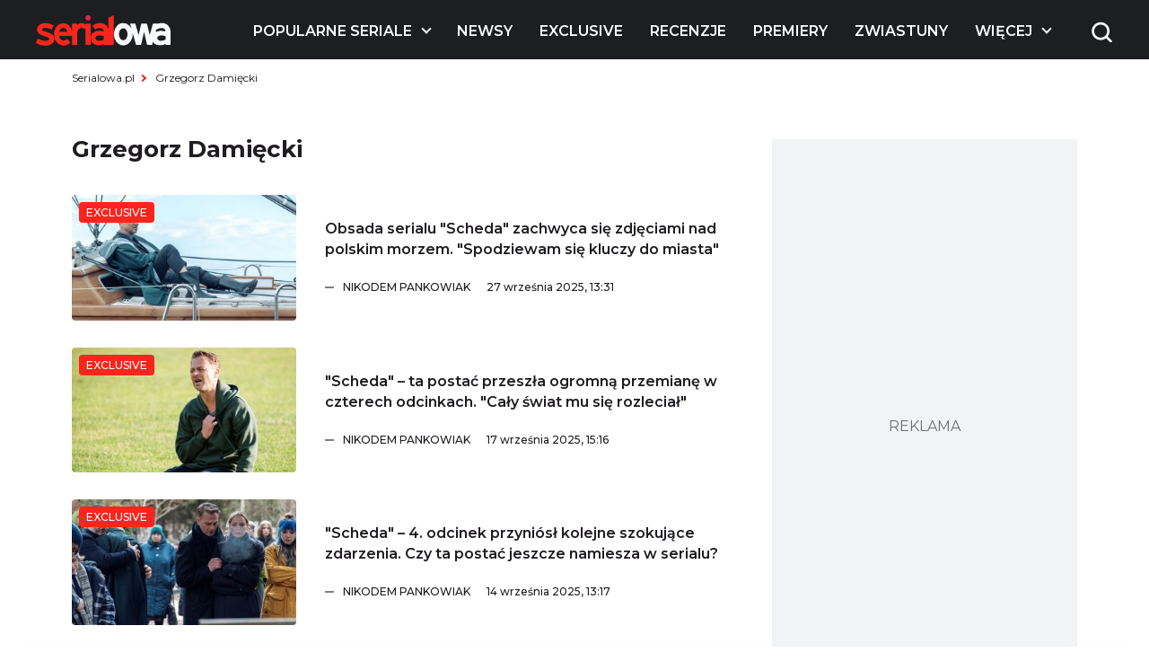

--- FILE ---
content_type: text/html; charset=UTF-8
request_url: https://www.serialowa.pl/tag/grzegorz-damiecki/
body_size: 16741
content:

<!DOCTYPE html>
<html lang="pl-PL">

<head>
  <meta charset="UTF-8">
  <meta name="viewport" content="width=device-width, initial-scale=1, shrink-to-fit=no" />
  <meta name="description" content="Grzegorz Damięcki - Serialowa">

      <link rel="shortcut icon" href="https://www.serialowa.pl/wpr/wp-content/uploads/2022/11/favicon-1.png" type="image/x-icon">
  
  <link rel="preconnect" href="https://fonts.googleapis.com">
  <link rel="preconnect" href="https://fonts.gstatic.com" crossorigin>
  <link onload="this.rel='stylesheet'" rel="preload" as="style" href="https://fonts.googleapis.com/css2?family=Montserrat:ital,wght@0,300;0,400;0,500;0,600;0,700;1,300;1,400;1,500;1,600;1,700&display=swap">
  <!--<script id="Cookiebot" src="https://consent.cookiebot.com/uc.js" data-cbid="d55074d0-717f-4818-849e-84bf248eb569" data-blockingmode="auto" type="text/javascript"></script>-->
  <meta name='robots' content='index, follow, max-image-preview:large, max-snippet:-1, max-video-preview:-1' />

	<!-- This site is optimized with the Yoast SEO plugin v19.10 - https://yoast.com/wordpress/plugins/seo/ -->
	<title>Grzegorz Damięcki - Serialowa</title><link rel="stylesheet" href="https://www.serialowa.pl/wpr/wp-content/cache/min/1/c26af11ebb04418753dd6430cf3c779a.css" media="all" data-minify="1" />
	<link rel="canonical" href="https://www.serialowa.pl/tag/grzegorz-damiecki/" />
	<meta property="og:locale" content="pl_PL" />
	<meta property="og:type" content="article" />
	<meta property="og:title" content="Grzegorz Damięcki - Serialowa" />
	<meta property="og:url" content="https://www.serialowa.pl/tag/grzegorz-damiecki/" />
	<meta property="og:site_name" content="Serialowa" />
	<meta name="twitter:card" content="summary_large_image" />
	<meta name="twitter:site" content="@serialowa" />
	<script type="application/ld+json" class="yoast-schema-graph">{"@context":"https://schema.org","@graph":[{"@type":"CollectionPage","@id":"https://www.serialowa.pl/tag/grzegorz-damiecki/","url":"https://www.serialowa.pl/tag/grzegorz-damiecki/","name":"Grzegorz Damięcki - Serialowa","isPartOf":{"@id":"https://www.serialowa.pl/#website"},"primaryImageOfPage":{"@id":"https://www.serialowa.pl/tag/grzegorz-damiecki/#primaryimage"},"image":{"@id":"https://www.serialowa.pl/tag/grzegorz-damiecki/#primaryimage"},"thumbnailUrl":"https://www.serialowa.pl/wpr/wp-content/uploads/2025/09/scheda-serial-hbo-max-baltyk-jak-krecono-kulisy-czolo.jpg","breadcrumb":{"@id":"https://www.serialowa.pl/tag/grzegorz-damiecki/#breadcrumb"},"inLanguage":"pl-PL"},{"@type":"ImageObject","inLanguage":"pl-PL","@id":"https://www.serialowa.pl/tag/grzegorz-damiecki/#primaryimage","url":"https://www.serialowa.pl/wpr/wp-content/uploads/2025/09/scheda-serial-hbo-max-baltyk-jak-krecono-kulisy-czolo.jpg","contentUrl":"https://www.serialowa.pl/wpr/wp-content/uploads/2025/09/scheda-serial-hbo-max-baltyk-jak-krecono-kulisy-czolo.jpg","width":1920,"height":960,"caption":"\"Scheda\" (Fot. HBO Max)"},{"@type":"BreadcrumbList","@id":"https://www.serialowa.pl/tag/grzegorz-damiecki/#breadcrumb","itemListElement":[{"@type":"ListItem","position":1,"name":"Serialowa.pl","item":"https://www.serialowa.pl/"},{"@type":"ListItem","position":2,"name":"Grzegorz Damięcki"}]},{"@type":"WebSite","@id":"https://www.serialowa.pl/#website","url":"https://www.serialowa.pl/","name":"Serialowa","description":"Wszystko, co chcielibyście wiedzieć o serialach","potentialAction":[{"@type":"SearchAction","target":{"@type":"EntryPoint","urlTemplate":"https://www.serialowa.pl/?s={search_term_string}"},"query-input":"required name=search_term_string"}],"inLanguage":"pl-PL"}]}</script>
	<!-- / Yoast SEO plugin. -->


		<!-- This site uses the Google Analytics by MonsterInsights plugin v8.10.1 - Using Analytics tracking - https://www.monsterinsights.com/ -->
							<script
				src="//www.googletagmanager.com/gtag/js?id=UA-22696632-1"  data-cfasync="false" data-wpfc-render="false" type="text/javascript" async></script>
			<script data-cfasync="false" data-wpfc-render="false" type="text/javascript">
				var mi_version = '8.10.1';
				var mi_track_user = true;
				var mi_no_track_reason = '';
				
								var disableStrs = [
															'ga-disable-UA-22696632-1',
									];

				/* Function to detect opted out users */
				function __gtagTrackerIsOptedOut() {
					for (var index = 0; index < disableStrs.length; index++) {
						if (document.cookie.indexOf(disableStrs[index] + '=true') > -1) {
							return true;
						}
					}

					return false;
				}

				/* Disable tracking if the opt-out cookie exists. */
				if (__gtagTrackerIsOptedOut()) {
					for (var index = 0; index < disableStrs.length; index++) {
						window[disableStrs[index]] = true;
					}
				}

				/* Opt-out function */
				function __gtagTrackerOptout() {
					for (var index = 0; index < disableStrs.length; index++) {
						document.cookie = disableStrs[index] + '=true; expires=Thu, 31 Dec 2099 23:59:59 UTC; path=/';
						window[disableStrs[index]] = true;
					}
				}

				if ('undefined' === typeof gaOptout) {
					function gaOptout() {
						__gtagTrackerOptout();
					}
				}
								window.dataLayer = window.dataLayer || [];

				window.MonsterInsightsDualTracker = {
					helpers: {},
					trackers: {},
				};
				if (mi_track_user) {
					function __gtagDataLayer() {
						dataLayer.push(arguments);
					}

					function __gtagTracker(type, name, parameters) {
						if (!parameters) {
							parameters = {};
						}

						if (parameters.send_to) {
							__gtagDataLayer.apply(null, arguments);
							return;
						}

						if (type === 'event') {
							
														parameters.send_to = monsterinsights_frontend.ua;
							__gtagDataLayer(type, name, parameters);
													} else {
							__gtagDataLayer.apply(null, arguments);
						}
					}

					__gtagTracker('js', new Date());
					__gtagTracker('set', {
						'developer_id.dZGIzZG': true,
											});
															__gtagTracker('config', 'UA-22696632-1', {"forceSSL":"true"} );
										window.gtag = __gtagTracker;										(function () {
						/* https://developers.google.com/analytics/devguides/collection/analyticsjs/ */
						/* ga and __gaTracker compatibility shim. */
						var noopfn = function () {
							return null;
						};
						var newtracker = function () {
							return new Tracker();
						};
						var Tracker = function () {
							return null;
						};
						var p = Tracker.prototype;
						p.get = noopfn;
						p.set = noopfn;
						p.send = function () {
							var args = Array.prototype.slice.call(arguments);
							args.unshift('send');
							__gaTracker.apply(null, args);
						};
						var __gaTracker = function () {
							var len = arguments.length;
							if (len === 0) {
								return;
							}
							var f = arguments[len - 1];
							if (typeof f !== 'object' || f === null || typeof f.hitCallback !== 'function') {
								if ('send' === arguments[0]) {
									var hitConverted, hitObject = false, action;
									if ('event' === arguments[1]) {
										if ('undefined' !== typeof arguments[3]) {
											hitObject = {
												'eventAction': arguments[3],
												'eventCategory': arguments[2],
												'eventLabel': arguments[4],
												'value': arguments[5] ? arguments[5] : 1,
											}
										}
									}
									if ('pageview' === arguments[1]) {
										if ('undefined' !== typeof arguments[2]) {
											hitObject = {
												'eventAction': 'page_view',
												'page_path': arguments[2],
											}
										}
									}
									if (typeof arguments[2] === 'object') {
										hitObject = arguments[2];
									}
									if (typeof arguments[5] === 'object') {
										Object.assign(hitObject, arguments[5]);
									}
									if ('undefined' !== typeof arguments[1].hitType) {
										hitObject = arguments[1];
										if ('pageview' === hitObject.hitType) {
											hitObject.eventAction = 'page_view';
										}
									}
									if (hitObject) {
										action = 'timing' === arguments[1].hitType ? 'timing_complete' : hitObject.eventAction;
										hitConverted = mapArgs(hitObject);
										__gtagTracker('event', action, hitConverted);
									}
								}
								return;
							}

							function mapArgs(args) {
								var arg, hit = {};
								var gaMap = {
									'eventCategory': 'event_category',
									'eventAction': 'event_action',
									'eventLabel': 'event_label',
									'eventValue': 'event_value',
									'nonInteraction': 'non_interaction',
									'timingCategory': 'event_category',
									'timingVar': 'name',
									'timingValue': 'value',
									'timingLabel': 'event_label',
									'page': 'page_path',
									'location': 'page_location',
									'title': 'page_title',
								};
								for (arg in args) {
																		if (!(!args.hasOwnProperty(arg) || !gaMap.hasOwnProperty(arg))) {
										hit[gaMap[arg]] = args[arg];
									} else {
										hit[arg] = args[arg];
									}
								}
								return hit;
							}

							try {
								f.hitCallback();
							} catch (ex) {
							}
						};
						__gaTracker.create = newtracker;
						__gaTracker.getByName = newtracker;
						__gaTracker.getAll = function () {
							return [];
						};
						__gaTracker.remove = noopfn;
						__gaTracker.loaded = true;
						window['__gaTracker'] = __gaTracker;
					})();
									} else {
										console.log("");
					(function () {
						function __gtagTracker() {
							return null;
						}

						window['__gtagTracker'] = __gtagTracker;
						window['gtag'] = __gtagTracker;
					})();
									}
			</script>
				<!-- / Google Analytics by MonsterInsights -->
		
<style id='global-styles-inline-css' type='text/css'>
body{--wp--preset--color--black: #000000;--wp--preset--color--cyan-bluish-gray: #abb8c3;--wp--preset--color--white: #ffffff;--wp--preset--color--pale-pink: #f78da7;--wp--preset--color--vivid-red: #cf2e2e;--wp--preset--color--luminous-vivid-orange: #ff6900;--wp--preset--color--luminous-vivid-amber: #fcb900;--wp--preset--color--light-green-cyan: #7bdcb5;--wp--preset--color--vivid-green-cyan: #00d084;--wp--preset--color--pale-cyan-blue: #8ed1fc;--wp--preset--color--vivid-cyan-blue: #0693e3;--wp--preset--color--vivid-purple: #9b51e0;--wp--preset--gradient--vivid-cyan-blue-to-vivid-purple: linear-gradient(135deg,rgba(6,147,227,1) 0%,rgb(155,81,224) 100%);--wp--preset--gradient--light-green-cyan-to-vivid-green-cyan: linear-gradient(135deg,rgb(122,220,180) 0%,rgb(0,208,130) 100%);--wp--preset--gradient--luminous-vivid-amber-to-luminous-vivid-orange: linear-gradient(135deg,rgba(252,185,0,1) 0%,rgba(255,105,0,1) 100%);--wp--preset--gradient--luminous-vivid-orange-to-vivid-red: linear-gradient(135deg,rgba(255,105,0,1) 0%,rgb(207,46,46) 100%);--wp--preset--gradient--very-light-gray-to-cyan-bluish-gray: linear-gradient(135deg,rgb(238,238,238) 0%,rgb(169,184,195) 100%);--wp--preset--gradient--cool-to-warm-spectrum: linear-gradient(135deg,rgb(74,234,220) 0%,rgb(151,120,209) 20%,rgb(207,42,186) 40%,rgb(238,44,130) 60%,rgb(251,105,98) 80%,rgb(254,248,76) 100%);--wp--preset--gradient--blush-light-purple: linear-gradient(135deg,rgb(255,206,236) 0%,rgb(152,150,240) 100%);--wp--preset--gradient--blush-bordeaux: linear-gradient(135deg,rgb(254,205,165) 0%,rgb(254,45,45) 50%,rgb(107,0,62) 100%);--wp--preset--gradient--luminous-dusk: linear-gradient(135deg,rgb(255,203,112) 0%,rgb(199,81,192) 50%,rgb(65,88,208) 100%);--wp--preset--gradient--pale-ocean: linear-gradient(135deg,rgb(255,245,203) 0%,rgb(182,227,212) 50%,rgb(51,167,181) 100%);--wp--preset--gradient--electric-grass: linear-gradient(135deg,rgb(202,248,128) 0%,rgb(113,206,126) 100%);--wp--preset--gradient--midnight: linear-gradient(135deg,rgb(2,3,129) 0%,rgb(40,116,252) 100%);--wp--preset--duotone--dark-grayscale: url('#wp-duotone-dark-grayscale');--wp--preset--duotone--grayscale: url('#wp-duotone-grayscale');--wp--preset--duotone--purple-yellow: url('#wp-duotone-purple-yellow');--wp--preset--duotone--blue-red: url('#wp-duotone-blue-red');--wp--preset--duotone--midnight: url('#wp-duotone-midnight');--wp--preset--duotone--magenta-yellow: url('#wp-duotone-magenta-yellow');--wp--preset--duotone--purple-green: url('#wp-duotone-purple-green');--wp--preset--duotone--blue-orange: url('#wp-duotone-blue-orange');--wp--preset--font-size--small: 13px;--wp--preset--font-size--medium: 20px;--wp--preset--font-size--large: 36px;--wp--preset--font-size--x-large: 42px;}.has-black-color{color: var(--wp--preset--color--black) !important;}.has-cyan-bluish-gray-color{color: var(--wp--preset--color--cyan-bluish-gray) !important;}.has-white-color{color: var(--wp--preset--color--white) !important;}.has-pale-pink-color{color: var(--wp--preset--color--pale-pink) !important;}.has-vivid-red-color{color: var(--wp--preset--color--vivid-red) !important;}.has-luminous-vivid-orange-color{color: var(--wp--preset--color--luminous-vivid-orange) !important;}.has-luminous-vivid-amber-color{color: var(--wp--preset--color--luminous-vivid-amber) !important;}.has-light-green-cyan-color{color: var(--wp--preset--color--light-green-cyan) !important;}.has-vivid-green-cyan-color{color: var(--wp--preset--color--vivid-green-cyan) !important;}.has-pale-cyan-blue-color{color: var(--wp--preset--color--pale-cyan-blue) !important;}.has-vivid-cyan-blue-color{color: var(--wp--preset--color--vivid-cyan-blue) !important;}.has-vivid-purple-color{color: var(--wp--preset--color--vivid-purple) !important;}.has-black-background-color{background-color: var(--wp--preset--color--black) !important;}.has-cyan-bluish-gray-background-color{background-color: var(--wp--preset--color--cyan-bluish-gray) !important;}.has-white-background-color{background-color: var(--wp--preset--color--white) !important;}.has-pale-pink-background-color{background-color: var(--wp--preset--color--pale-pink) !important;}.has-vivid-red-background-color{background-color: var(--wp--preset--color--vivid-red) !important;}.has-luminous-vivid-orange-background-color{background-color: var(--wp--preset--color--luminous-vivid-orange) !important;}.has-luminous-vivid-amber-background-color{background-color: var(--wp--preset--color--luminous-vivid-amber) !important;}.has-light-green-cyan-background-color{background-color: var(--wp--preset--color--light-green-cyan) !important;}.has-vivid-green-cyan-background-color{background-color: var(--wp--preset--color--vivid-green-cyan) !important;}.has-pale-cyan-blue-background-color{background-color: var(--wp--preset--color--pale-cyan-blue) !important;}.has-vivid-cyan-blue-background-color{background-color: var(--wp--preset--color--vivid-cyan-blue) !important;}.has-vivid-purple-background-color{background-color: var(--wp--preset--color--vivid-purple) !important;}.has-black-border-color{border-color: var(--wp--preset--color--black) !important;}.has-cyan-bluish-gray-border-color{border-color: var(--wp--preset--color--cyan-bluish-gray) !important;}.has-white-border-color{border-color: var(--wp--preset--color--white) !important;}.has-pale-pink-border-color{border-color: var(--wp--preset--color--pale-pink) !important;}.has-vivid-red-border-color{border-color: var(--wp--preset--color--vivid-red) !important;}.has-luminous-vivid-orange-border-color{border-color: var(--wp--preset--color--luminous-vivid-orange) !important;}.has-luminous-vivid-amber-border-color{border-color: var(--wp--preset--color--luminous-vivid-amber) !important;}.has-light-green-cyan-border-color{border-color: var(--wp--preset--color--light-green-cyan) !important;}.has-vivid-green-cyan-border-color{border-color: var(--wp--preset--color--vivid-green-cyan) !important;}.has-pale-cyan-blue-border-color{border-color: var(--wp--preset--color--pale-cyan-blue) !important;}.has-vivid-cyan-blue-border-color{border-color: var(--wp--preset--color--vivid-cyan-blue) !important;}.has-vivid-purple-border-color{border-color: var(--wp--preset--color--vivid-purple) !important;}.has-vivid-cyan-blue-to-vivid-purple-gradient-background{background: var(--wp--preset--gradient--vivid-cyan-blue-to-vivid-purple) !important;}.has-light-green-cyan-to-vivid-green-cyan-gradient-background{background: var(--wp--preset--gradient--light-green-cyan-to-vivid-green-cyan) !important;}.has-luminous-vivid-amber-to-luminous-vivid-orange-gradient-background{background: var(--wp--preset--gradient--luminous-vivid-amber-to-luminous-vivid-orange) !important;}.has-luminous-vivid-orange-to-vivid-red-gradient-background{background: var(--wp--preset--gradient--luminous-vivid-orange-to-vivid-red) !important;}.has-very-light-gray-to-cyan-bluish-gray-gradient-background{background: var(--wp--preset--gradient--very-light-gray-to-cyan-bluish-gray) !important;}.has-cool-to-warm-spectrum-gradient-background{background: var(--wp--preset--gradient--cool-to-warm-spectrum) !important;}.has-blush-light-purple-gradient-background{background: var(--wp--preset--gradient--blush-light-purple) !important;}.has-blush-bordeaux-gradient-background{background: var(--wp--preset--gradient--blush-bordeaux) !important;}.has-luminous-dusk-gradient-background{background: var(--wp--preset--gradient--luminous-dusk) !important;}.has-pale-ocean-gradient-background{background: var(--wp--preset--gradient--pale-ocean) !important;}.has-electric-grass-gradient-background{background: var(--wp--preset--gradient--electric-grass) !important;}.has-midnight-gradient-background{background: var(--wp--preset--gradient--midnight) !important;}.has-small-font-size{font-size: var(--wp--preset--font-size--small) !important;}.has-medium-font-size{font-size: var(--wp--preset--font-size--medium) !important;}.has-large-font-size{font-size: var(--wp--preset--font-size--large) !important;}.has-x-large-font-size{font-size: var(--wp--preset--font-size--x-large) !important;}
.wp-block-navigation a:where(:not(.wp-element-button)){color: inherit;}
:where(.wp-block-columns.is-layout-flex){gap: 2em;}
.wp-block-pullquote{font-size: 1.5em;line-height: 1.6;}
</style>





<script type='text/javascript' src='https://www.serialowa.pl/wpr/wp-content/themes/serialowa/assets/js/jquery.min.js?ver=3.6.2' id='dk-jquery-js'></script>
<script type='text/javascript' src='https://www.serialowa.pl/wpr/wp-content/themes/serialowa/custom/serialowa.js?ver=1.29' id='serialowa-js'></script>
<script type='text/javascript' src='https://www.serialowa.pl/wpr/wp-content/themes/serialowa/assets/js/app.js?ver=1.13' id='dk-app-js-js'></script>
<script data-minify="1" type='text/javascript' src='https://www.serialowa.pl/wpr/wp-content/cache/min/1/wpr/wp-content/themes/serialowa/wp.js?ver=1770044655' id='dk-wp-js-js'></script>
<script type='text/javascript' src='https://www.serialowa.pl/wpr/wp-content/plugins/google-analytics-for-wordpress/assets/js/frontend-gtag.min.js?ver=8.10.1' id='monsterinsights-frontend-script-js'></script>
<script data-cfasync="false" data-wpfc-render="false" type="text/javascript" id='monsterinsights-frontend-script-js-extra'>/* <![CDATA[ */
var monsterinsights_frontend = {"js_events_tracking":"true","download_extensions":"doc,pdf,ppt,zip,xls,docx,pptx,xlsx","inbound_paths":"[]","home_url":"https:\/\/www.serialowa.pl","hash_tracking":"false","ua":"UA-22696632-1","v4_id":""};/* ]]> */
</script>
<script type='application/json' id='wpp-json'>
{"sampling_active":0,"sampling_rate":100,"ajax_url":"https:\/\/www.serialowa.pl\/wp-json\/wordpress-popular-posts\/v1\/popular-posts","api_url":"https:\/\/www.serialowa.pl\/wp-json\/wordpress-popular-posts","ID":0,"token":"c345889858","lang":0,"debug":0}
</script>
<script type='text/javascript' src='https://www.serialowa.pl/wpr/wp-content/plugins/wordpress-popular-posts/assets/js/wpp.min.js?ver=6.0.4' id='wpp-js-js'></script>
<link rel="https://api.w.org/" href="https://www.serialowa.pl/wp-json/" /><link rel="alternate" type="application/json" href="https://www.serialowa.pl/wp-json/wp/v2/tags/40330" /><style type="text/css" id="simple-css-output">#blackbird { width: 78px; margin-top: -1px;}.dfp.outofpage { display: none !important;}.wpvq-single-page { font-family: "Oswald", sans-serif;}.wpvq-question .wpvq-question-label { text-align: left !important; font-weight: 400 !important; line-height: 32px !important; }.wpvq-question.wpvq-line .vq-css-label { line-height: 120%; }.wpvq-answer { border: 0px !important; }div.wpvq-next-page button.wpvq-next-page-button:hover { cursor: pointer; }span.wpvq-quiz-title { margin-bottom: 10px; }.wpvq-answer-true { background: #66d821 !important;}.wpvq-answer-false { background: #f62a12 !important;}#wpvq-general-results { font-family: "Oswald", sans-serif;}div#wpvq-share-buttons { margin-top: 10px; }</style><!-- Markup (JSON-LD) structured in schema.org ver.4.8.1 START -->
<!-- Markup (JSON-LD) structured in schema.org END -->
            <style id="wpp-loading-animation-styles">@-webkit-keyframes bgslide{from{background-position-x:0}to{background-position-x:-200%}}@keyframes bgslide{from{background-position-x:0}to{background-position-x:-200%}}.wpp-widget-placeholder,.wpp-widget-block-placeholder{margin:0 auto;width:60px;height:3px;background:#dd3737;background:linear-gradient(90deg,#dd3737 0%,#571313 10%,#dd3737 100%);background-size:200% auto;border-radius:3px;-webkit-animation:bgslide 1s infinite linear;animation:bgslide 1s infinite linear}</style>
            <script type='text/javascript' data-wpmeteor-nooptimize="true">
var googletag = googletag || {}; googletag.cmd = googletag.cmd || [];
(function() { var gads = document.createElement('script'); gads.async = true; gads.type = 'text/javascript'; var useSSL = 'https:' == document.location.protocol; gads.src = (useSSL ? 'https:' : 'http:') + '//www.googletagservices.com/tag/js/gpt.js'; var node = document.getElementsByTagName('script')[0]; node.parentNode.insertBefore(gads, node); })();
</script>

<script type='text/javascript' data-wpmeteor-nooptimize="true">
googletag.cmd.push(function() {
var dfp = serialowapl.dfp;
dfp.preDFP();
if(serialowapl.dfp.enabled('t-wideboard1'))dfp.slots["t-wideboard1"] = googletag.defineSlot('/52681517/t-wideboard1', [1200, 300], 'spl-ad-t-wideboard1').defineSizeMapping(dfp.mappings.wideboard).addService(googletag.pubads());
if(serialowapl.dfp.enabled('t-wideboard2'))dfp.slots["t-wideboard2"] = googletag.defineSlot('/52681517/t-wideboard2', [1200, 300], 'spl-ad-t-wideboard2').defineSizeMapping(dfp.mappings.wideboard).addService(googletag.pubads());
if(serialowapl.dfp.enabled('t-screening'))dfp.slots["t-screening"] = googletag.defineSlot('/52681517/t-screening', [1200, 300], 'spl-ad-t-screening').defineSizeMapping(dfp.mappings.wideboard).addService(googletag.pubads());
if(serialowapl.dfp.enabled('t-halfpage1'))dfp.slots["t-halfpage1"] = googletag.defineSlot('/52681517/t-halfpage1', [300, 600], 'spl-ad-t-halfpage1').defineSizeMapping(dfp.mappings.halfpage).addService(googletag.pubads());
if(serialowapl.dfp.enabled('t-halfpage2'))dfp.slots["t-halfpage2"] = googletag.defineSlot('/52681517/t-halfpage2', [300, 600], 'spl-ad-t-halfpage2').defineSizeMapping(dfp.mappings.halfpage).addService(googletag.pubads());
if(serialowapl.dfp.enabled('t-intext1'))if (dfp.device_type != 'desktop')
  dfp.slots["t-intext1"] = googletag.defineSlot('/52681517/t-intext1', [300, 250], 'spl-ad-t-intext1').defineSizeMapping(dfp.mappings.intext).addService(googletag.pubads());
if(serialowapl.dfp.enabled('t-intext2'))if (dfp.device_type != 'desktop')
  dfp.slots["t-intext2"] = googletag.defineSlot('/52681517/t-intext2', [300, 250], 'spl-ad-t-intext2').defineSizeMapping(dfp.mappings.intext).addService(googletag.pubads());
if(serialowapl.dfp.enabled('t-intext3'))if (dfp.device_type != 'desktop')
  dfp.slots["t-intext3"] = googletag.defineSlot('/52681517/t-intext3', [300, 250], 'spl-ad-t-intext3').defineSizeMapping(dfp.mappings.intext).addService(googletag.pubads());
if(serialowapl.dfp.enabled('t-intext4'))if (dfp.device_type != 'desktop')
  dfp.slots["t-intext4"] = googletag.defineSlot('/52681517/t-intext4', [300, 250], 'spl-ad-t-intext4').defineSizeMapping(dfp.mappings.intext).addService(googletag.pubads());
if(serialowapl.dfp.enabled('t-intext5'))if (dfp.device_type != 'desktop')
  dfp.slots["t-intext5"] = googletag.defineSlot('/52681517/t-intext5', [300, 250], 'spl-ad-t-intext5').defineSizeMapping(dfp.mappings.intext).addService(googletag.pubads());
if(serialowapl.dfp.enabled('t-intext-manual'))dfp.slots["t-intext-manual"] = googletag.defineSlot('/52681517/t-intext-manual', [740, 300], 'spl-ad-t-intext-manual').defineSizeMapping(dfp.mappings.intexthybrid).addService(googletag.pubads());
if(serialowapl.dfp.enabled('t-welcomescreen'))dfp.slots["t-welcomescreen"] = googletag.defineSlot('/52681517/t-welcomescreen', [1, 1], 'spl-ad-t-welcomescreen').addService(googletag.pubads());
googletag.pubads().setTargeting('page_type','tag');
googletag.pubads().setTargeting('index_keyword','Grzegorz_Damięcki');
googletag.pubads().setTargeting('uri', '/tag/grzegorz-damiecki/');
googletag.pubads().setTargeting('device_type', dfp.device_type);
googletag.pubads().addEventListener('slotRenderEnded', dfp.rendered);
//googletag.pubads().enableSingleRequest();
googletag.pubads().collapseEmptyDivs(true);
googletag.enableServices();
});
</script>
<meta property="fb:app_id" content="2560976087378951" /><script async src="//get.optad360.io/sf/1a97278b-3754-4426-95a2-9a88e96bad9c/plugin.min.js"></script><noscript><style id="rocket-lazyload-nojs-css">.rll-youtube-player, [data-lazy-src]{display:none !important;}</style></noscript>  <title>Grzegorz Damięcki - Serialowa</title>
  <script src="https://www.serialowa.pl/wpr/wp-content/themes/serialowa/assets/js/portionMenu.js?v=1.18" data-wpmeteor-nooptimize="true"></script>
  <script data-wpmeteor-nooptimize="true">
    if (window.location.toString().includes("wpvqas")) {
      var scrollDiv = document.querySelector(".wpvq-single-page").offsetTop;
      window.scrollTo({ top: scrollDiv, behavior: 'smooth'});
      location.href = "#wpvq-quiz-14";
    }
  </script>
  <script async src="https://pagead2.googlesyndication.com/pagead/js/adsbygoogle.js?client=ca-pub-9313748373694299" crossorigin="anonymous"></script>
  <!-- (C)2000-2021 Gemius SA - gemiusPrism  / Wezel zbiorczy pp.serialowa.pl1/Strona glowna serwisu -->
  <script type="text/javascript">
  <!--//--><![CDATA[//><!--
  var pp_gemius_identifier = 'zIgw5.CEp8rcrJ.RshiZSsWnnDPNij.toFep8C8eou3.W7';
  // lines below shouldn't be edited
  function gemius_pending(i) { window[i] = window[i] || function() {var x = window[i+'_pdata'] = window[i+'_pdata'] || []; x[x.length]=arguments;};};gemius_pending('gemius_hit'); gemius_pending('gemius_event'); gemius_pending('pp_gemius_hit'); gemius_pending('pp_gemius_event');(function(d,t) {try {var gt=d.createElement(t),s=d.getElementsByTagName(t)[0],l='http'+((location.protocol=='https:')?'s':''); gt.setAttribute('async','async');gt.setAttribute('defer','defer'); gt.src=l+'://gapl.hit.gemius.pl/xgemius.min.js'; s.parentNode.insertBefore(gt,s);} catch (e) {}})(document,'script');
  //--><!]]>
  </script>
<!-- DFP Ad blocking recovery -->
<script async src="https://fundingchoicesmessages.google.com/i/pub-9313748373694299?ers=1" nonce="6gwYdXbluPK8jg68g5Kahw"></script><script nonce="6gwYdXbluPK8jg68g5Kahw">(function() {function signalGooglefcPresent() {if (!window.frames['googlefcPresent']) {if (document.body) {const iframe = document.createElement('iframe'); iframe.style = 'width: 0; height: 0; border: none; z-index: -1000; left: -1000px; top: -1000px;'; iframe.style.display = 'none'; iframe.name = 'googlefcPresent'; document.body.appendChild(iframe);} else {setTimeout(signalGooglefcPresent, 0);}}}signalGooglefcPresent();})();</script>
<!-- Matomo -->
<script>
  var _paq = window._paq = window._paq || [];
  /* tracker methods like "setCustomDimension" should be called before "trackPageView" */
  _paq.push(['trackPageView']);
  _paq.push(['enableLinkTracking']);
  (function() {
    var u="//stat.serialowa.pl/matomo/";
    _paq.push(['setTrackerUrl', u+'matomo.php']);
    _paq.push(['setSiteId', '1']);
    var d=document, g=d.createElement('script'), s=d.getElementsByTagName('script')[0];
    g.async=true; g.src=u+'matomo.js'; s.parentNode.insertBefore(g,s);
  })();
</script>
<!-- End Matomo Code -->
</head>

<body class="archive tag tag-grzegorz-damiecki tag-40330 has-stickable-site-header">
  <div class="search__wrapper js-search-wrapper">
    <div class="overlay"></div>
    <div class="search__wrapper__form">
      <form method="GET" action="https://www.serialowa.pl">
        <input tabindex="-1" type="text" placeholder="szukaj" name="s">
        <button aria-label="submit" type="submit">
          <img class="search" width="25" height="25" src="data:image/svg+xml,%3Csvg%20xmlns='http://www.w3.org/2000/svg'%20viewBox='0%200%2025%2025'%3E%3C/svg%3E" alt="Wyszukiwarka" data-lazy-src="https://www.serialowa.pl/wpr/wp-content/themes/serialowa/assets/images/content/search.png"><noscript><img class="search" width="25" height="25" src="https://www.serialowa.pl/wpr/wp-content/themes/serialowa/assets/images/content/search.png" alt="Wyszukiwarka"></noscript>
        </button>
      </form>
    </div>
  </div>
  <header>
    <img width="77" height="65" class="js-open-mobile-menu hamburger__icon" src="data:image/svg+xml,%3Csvg%20xmlns='http://www.w3.org/2000/svg'%20viewBox='0%200%2077%2065'%3E%3C/svg%3E" alt="Menu toggle" data-lazy-src="https://www.serialowa.pl/wpr/wp-content/themes/serialowa/assets/images/content/hamburger.png"><noscript><img width="77" height="65" class="js-open-mobile-menu hamburger__icon" src="https://www.serialowa.pl/wpr/wp-content/themes/serialowa/assets/images/content/hamburger.png" alt="Menu toggle"></noscript>
    <div class="container">
      <div class="header__grid js-main-menu">
        <div class="header__grid__logo js-main-menu-left">
          <a aria-label="Logo" href="/">
            <img width="150" height="34" src="data:image/svg+xml,%3Csvg%20xmlns='http://www.w3.org/2000/svg'%20viewBox='0%200%20150%2034'%3E%3C/svg%3E" alt="Logo" data-lazy-src="/wpr/wp-content/uploads/2022/11/serialowa-logo-1.svg"><noscript><img width="150" height="34" src="/wpr/wp-content/uploads/2022/11/serialowa-logo-1.svg" alt="Logo"></noscript>
          </a>
        </div>
        <div class="header__grid__nav">
          <nav>
            <ul class="wp-menu">
                                              <li id="main-menu-item-131185" class="has-submenu">
                  <a href="#" aria-label="Popularne seriale">
                    Popularne seriale                  </a>
                </li>
                                              <li id="main-menu-item-131186" class="">
                  <a href="https://www.serialowa.pl/kategoria/news/" aria-label="Newsy">
                    Newsy                  </a>
                </li>
                                              <li id="main-menu-item-450266" class="">
                  <a href="https://www.serialowa.pl/kategoria/news/exclusive/" aria-label="Exclusive">
                    Exclusive                  </a>
                </li>
                                              <li id="main-menu-item-168544" class="">
                  <a href="https://www.serialowa.pl/kategoria/recenzje/" aria-label="Recenzje">
                    Recenzje                  </a>
                </li>
                                              <li id="main-menu-item-605065" class="">
                  <a href="https://www.serialowa.pl/604378/daty-premier-seriali-kalendarz-zima-wiosna-2026/" aria-label="Premiery">
                    Premiery                  </a>
                </li>
                                              <li id="main-menu-item-373379" class="">
                  <a href="https://www.serialowa.pl/kategoria/news/wideo/" aria-label="Zwiastuny">
                    Zwiastuny                  </a>
                </li>
                                              <li id="main-menu-item-456374" class="">
                  <a href="https://www.serialowa.pl/kategoria/topten/" aria-label="Rankingi">
                    Rankingi                  </a>
                </li>
                                              <li id="main-menu-item-340865" class="">
                  <a href="https://www.serialowa.pl/reklama/" aria-label="Reklama">
                    Reklama                  </a>
                </li>
                                              <li id="main-menu-item-373380" class="">
                  <a href="https://www.serialowa.pl/kontakt/" aria-label="Kontakt">
                    Kontakt                  </a>
                </li>
                            <li id="portion-menu" class="has-submenu js-portion-menu-btn" style="display: none;">
                <a href="#" aria-label="Więcej">Więcej</a>
              </li>
            </ul>
          </nav>
          <div class="header__grid__right js-main-menu-right">
                        <div class="search__wrapper__color">
              <img class="search js-toggle-search" width="40" height="40" src="data:image/svg+xml,%3Csvg%20xmlns='http://www.w3.org/2000/svg'%20viewBox='0%200%2040%2040'%3E%3C/svg%3E" alt="Wyszukiwarka" data-lazy-src="https://www.serialowa.pl/wpr/wp-content/themes/serialowa/assets/images/content/search-color.png"><noscript><img class="search js-toggle-search" width="40" height="40" src="https://www.serialowa.pl/wpr/wp-content/themes/serialowa/assets/images/content/search-color.png" alt="Wyszukiwarka"></noscript>
            </div>
          </div>
        </div>
      </div>
    </div>
  </header>

  <div class="mobile__menu js-mobile-menu">
    <nav>
      <ul class="wp-menu">
                  <li id="main-menu-item-131185" class="has-submenu">
            <a href="#" aria-label="Popularne seriale">
              Popularne seriale            </a>
          </li>
                  <li id="main-menu-item-131186" class="">
            <a href="https://www.serialowa.pl/kategoria/news/" aria-label="Newsy">
              Newsy            </a>
          </li>
                  <li id="main-menu-item-450266" class="">
            <a href="https://www.serialowa.pl/kategoria/news/exclusive/" aria-label="Exclusive">
              Exclusive            </a>
          </li>
                  <li id="main-menu-item-168544" class="">
            <a href="https://www.serialowa.pl/kategoria/recenzje/" aria-label="Recenzje">
              Recenzje            </a>
          </li>
                  <li id="main-menu-item-605065" class="">
            <a href="https://www.serialowa.pl/604378/daty-premier-seriali-kalendarz-zima-wiosna-2026/" aria-label="Premiery">
              Premiery            </a>
          </li>
                  <li id="main-menu-item-373379" class="">
            <a href="https://www.serialowa.pl/kategoria/news/wideo/" aria-label="Zwiastuny">
              Zwiastuny            </a>
          </li>
                  <li id="main-menu-item-456374" class="">
            <a href="https://www.serialowa.pl/kategoria/topten/" aria-label="Rankingi">
              Rankingi            </a>
          </li>
                  <li id="main-menu-item-340865" class="">
            <a href="https://www.serialowa.pl/reklama/" aria-label="Reklama">
              Reklama            </a>
          </li>
                  <li id="main-menu-item-373380" class="">
            <a href="https://www.serialowa.pl/kontakt/" aria-label="Kontakt">
              Kontakt            </a>
          </li>
              </ul>
    </nav>
      </div>

      <div data-id="main-menu-item-131185" class="header__submenu">
      <div class="container">
        <div class="header__submenu__back js-back-submenu">
          <div class="small__arrow small__arrow--white"></div>
          <span>powrót</span>
        </div>
        <div class="header__submenu__grid">

                      <div class="header__submenu--column">
              <ul class="sub-menu">
                                  <li id="sub-menu-item-605111">
                    <a href="https://www.serialowa.pl/serial/industry/" aria-label="Branża">
                      Branża                    </a>
                  </li>
                                  <li id="sub-menu-item-605116">
                    <a href="https://www.serialowa.pl/serial/bridgerton/" aria-label="Bridgertonowie">
                      Bridgertonowie                    </a>
                  </li>
                                  <li id="sub-menu-item-469109">
                    <a href="https://www.serialowa.pl/serial/chirurdzy/" aria-label="Chirurdzy">
                      Chirurdzy                    </a>
                  </li>
                                  <li id="sub-menu-item-610005">
                    <a href="https://www.serialowa.pl/serial/heated-rivalry/" aria-label="Gorąca rywalizacja">
                      Gorąca rywalizacja                    </a>
                  </li>
                              </ul>
            </div>
                      <div class="header__submenu--column">
              <ul class="sub-menu">
                                  <li id="sub-menu-item-605110">
                    <a href="https://www.serialowa.pl/serial/klangor/" aria-label="Klangor">
                      Klangor                    </a>
                  </li>
                                  <li id="sub-menu-item-610007">
                    <a href="https://www.serialowa.pl/serial/american-love-story/" aria-label="Love Story">
                      Love Story                    </a>
                  </li>
                                  <li id="sub-menu-item-610008">
                    <a href="https://www.serialowa.pl/serial/the-night-agent/" aria-label="Nocny agent">
                      Nocny agent                    </a>
                  </li>
                                  <li id="sub-menu-item-610006">
                    <a href="https://www.serialowa.pl/serial/olowiane-dzieci/" aria-label="Ołowiane dzieci">
                      Ołowiane dzieci                    </a>
                  </li>
                              </ul>
            </div>
                      <div class="header__submenu--column">
              <ul class="sub-menu">
                                  <li id="sub-menu-item-610009">
                    <a href="https://www.serialowa.pl/serial/paradise/" aria-label="Paradise">
                      Paradise                    </a>
                  </li>
                                  <li id="sub-menu-item-610010">
                    <a href="https://www.serialowa.pl/serial/ponies/" aria-label="Ponies">
                      Ponies                    </a>
                  </li>
                                  <li id="sub-menu-item-610004">
                    <a href="https://www.serialowa.pl/serial/the-lincoln-lawyer/" aria-label="Prawnik z Lincolna">
                      Prawnik z Lincolna                    </a>
                  </li>
                                  <li id="sub-menu-item-599820">
                    <a href="https://www.serialowa.pl/serial/a-knight-of-the-seven-kingdoms/" aria-label="Rycerz Siedmiu Królestw">
                      Rycerz Siedmiu Królestw                    </a>
                  </li>
                              </ul>
            </div>
                      <div class="header__submenu--column">
              <ul class="sub-menu">
                                  <li id="sub-menu-item-610012">
                    <a href="https://www.serialowa.pl/serial/dark-winds/" aria-label="Szepty mroku">
                      Szepty mroku                    </a>
                  </li>
                                  <li id="sub-menu-item-605115">
                    <a href="https://www.serialowa.pl/serial/shrinking/" aria-label="Terapia bez trzymanki">
                      Terapia bez trzymanki                    </a>
                  </li>
                                  <li id="sub-menu-item-610011">
                    <a href="https://www.serialowa.pl/serial/the-beauty/" aria-label="The Beauty">
                      The Beauty                    </a>
                  </li>
                                  <li id="sub-menu-item-599819">
                    <a href="https://www.serialowa.pl/serial/the-pitt/" aria-label="The Pitt">
                      The Pitt                    </a>
                  </li>
                              </ul>
            </div>
          
        </div>
      </div>
    </div>
  
  <div data-id="portion-menu" class="header__submenu portion-menu">
    <div class="container">
      <div class="header__submenu__grid js-portion-menu"></div>
    </div>
  </div>
    
  <div class="anchor js-anchor">
    <!-- AD UNIT 't-anchor' unknown or disabled -->

        <div class="anchor__close js-close-anchor">
      <img width="48" height="48" src="data:image/svg+xml,%3Csvg%20xmlns='http://www.w3.org/2000/svg'%20viewBox='0%200%2048%2048'%3E%3C/svg%3E" alt="Close anchor" data-lazy-src="https://www.serialowa.pl/wpr/wp-content/themes/serialowa/assets/images/content/close.png"><noscript><img width="48" height="48" src="https://www.serialowa.pl/wpr/wp-content/themes/serialowa/assets/images/content/close.png" alt="Close anchor"></noscript>
    </div>
  </div>
  <main class="js-screening-margin">
    
    <div class="screening js-gam-wrapper js-global-screening" data-margin-top="340" style="display: none;">
    <!-- AD UNIT Serialowa 3 - Screening (t-screening) -->
<div class='dfp dfpwideboard' id='ad-t-screening'>
<div id='spl-ad-t-screening' style='width: fit-content'>
<script type='text/javascript' data-wpmeteor-nooptimize=\"true\">
googletag.cmd.push(function() { googletag.display('spl-ad-t-screening'); });
</script>
</div>
</div>
        <span class="screening__placeholder"></span>  </div>


  <div class="breadcrumb">
    <div class="container">
      <div class="breadcrumb__wrapper special__tablet__wrapper--margin special--padding">
        <span><span><a href="https://www.serialowa.pl/">Serialowa.pl</a>  <span class="breadcrumb_last" aria-current="page">Grzegorz Damięcki</span></span></span>      </div>
    </div>
  </div>

<div class="sidebar__section">
  <div class="container">
    <div class="sidebar__section__wrapper special--padding">
      <div class="left__column">
         <h1 class="column__title special__tablet__wrapper--margin">Grzegorz Damięcki</h1>
                  <div class="article__list">
            
      <div id="article-589047" class="horizontal__article">
    <div class="horizontal__article__image">
      <a aria-label="Obsada serialu "Scheda" zachwyca się zdjęciami nad polskim morzem. "Spodziewam się kluczy do miasta"" href="https://www.serialowa.pl/589047/scheda-serial-hbo-max-baltyk-jak-krecono-kulisy/">
        <img width="250" height="140" src="data:image/svg+xml,%3Csvg%20xmlns='http://www.w3.org/2000/svg'%20viewBox='0%200%20250%20140'%3E%3C/svg%3E" alt="Obsada serialu "Scheda" zachwyca się zdjęciami nad polskim morzem. "Spodziewam się kluczy do miasta"" data-lazy-src="https://www.serialowa.pl/wpr/wp-content/uploads/2025/09/scheda-serial-hbo-max-baltyk-jak-krecono-kulisy-czolo-340x190.jpg"><noscript><img width="250" height="140" src="https://www.serialowa.pl/wpr/wp-content/uploads/2025/09/scheda-serial-hbo-max-baltyk-jak-krecono-kulisy-czolo-340x190.jpg" alt="Obsada serialu "Scheda" zachwyca się zdjęciami nad polskim morzem. "Spodziewam się kluczy do miasta""></noscript>
      </a>
              <a aria-label="Exclusive" href="https://www.serialowa.pl/kategoria/news/exclusive/">
          <div class="category__label"><span>Exclusive</span></div>
        </a>
          </div>
    <div class="horizontal__article__body">
      <a aria-label="Obsada serialu "Scheda" zachwyca się zdjęciami nad polskim morzem. "Spodziewam się kluczy do miasta"" href="https://www.serialowa.pl/589047/scheda-serial-hbo-max-baltyk-jak-krecono-kulisy/">
        <h3>Obsada serialu "Scheda" zachwyca się zdjęciami nad polskim morzem. "Spodziewam się kluczy do miasta"</h3>
      </a>
                        <div class="horizontal__article__body__details">
        <a aria-label="Nikodem Pankowiak" href="https://www.serialowa.pl/author/nikodempankowiak/">
          <p><span class="author-name">Nikodem Pankowiak</span> <span>27 września 2025, 13:31</span></p>
        </a>
      </div>
    </div>
  </div>
      <div id="article-586250" class="horizontal__article">
    <div class="horizontal__article__image">
      <a aria-label=""Scheda" &#8211; ta postać przeszła ogromną przemianę w czterech odcinkach. "Cały świat mu się rozleciał"" href="https://www.serialowa.pl/586250/scheda-odcinek-4-pawel-grzegorz-damiecki-hbo-max/">
        <img width="250" height="140" src="data:image/svg+xml,%3Csvg%20xmlns='http://www.w3.org/2000/svg'%20viewBox='0%200%20250%20140'%3E%3C/svg%3E" alt=""Scheda" &#8211; ta postać przeszła ogromną przemianę w czterech odcinkach. "Cały świat mu się rozleciał"" data-lazy-src="https://www.serialowa.pl/wpr/wp-content/uploads/2025/09/scheda-odcinek-4-pawel-grzegorz-damiecki-hbo-max-czolo-340x190.jpg"><noscript><img width="250" height="140" src="https://www.serialowa.pl/wpr/wp-content/uploads/2025/09/scheda-odcinek-4-pawel-grzegorz-damiecki-hbo-max-czolo-340x190.jpg" alt=""Scheda" &#8211; ta postać przeszła ogromną przemianę w czterech odcinkach. "Cały świat mu się rozleciał""></noscript>
      </a>
              <a aria-label="Exclusive" href="https://www.serialowa.pl/kategoria/news/exclusive/">
          <div class="category__label"><span>Exclusive</span></div>
        </a>
          </div>
    <div class="horizontal__article__body">
      <a aria-label=""Scheda" &#8211; ta postać przeszła ogromną przemianę w czterech odcinkach. "Cały świat mu się rozleciał"" href="https://www.serialowa.pl/586250/scheda-odcinek-4-pawel-grzegorz-damiecki-hbo-max/">
        <h3>"Scheda" &#8211; ta postać przeszła ogromną przemianę w czterech odcinkach. "Cały świat mu się rozleciał"</h3>
      </a>
                        <div class="horizontal__article__body__details">
        <a aria-label="Nikodem Pankowiak" href="https://www.serialowa.pl/author/nikodempankowiak/">
          <p><span class="author-name">Nikodem Pankowiak</span> <span>17 września 2025, 15:16</span></p>
        </a>
      </div>
    </div>
  </div>
      <div id="article-586247" class="horizontal__article">
    <div class="horizontal__article__image">
      <a aria-label=""Scheda" &#8211; 4. odcinek przyniósł kolejne szokujące zdarzenia. Czy ta postać jeszcze namiesza w serialu?" href="https://www.serialowa.pl/586247/scheda-odcinek-4-co-dalej-maciej-ola/">
        <img width="250" height="140" src="data:image/svg+xml,%3Csvg%20xmlns='http://www.w3.org/2000/svg'%20viewBox='0%200%20250%20140'%3E%3C/svg%3E" alt=""Scheda" &#8211; 4. odcinek przyniósł kolejne szokujące zdarzenia. Czy ta postać jeszcze namiesza w serialu?" data-lazy-src="https://www.serialowa.pl/wpr/wp-content/uploads/2025/09/scheda-odcinek-4-czolo-340x190.jpg"><noscript><img width="250" height="140" src="https://www.serialowa.pl/wpr/wp-content/uploads/2025/09/scheda-odcinek-4-czolo-340x190.jpg" alt=""Scheda" &#8211; 4. odcinek przyniósł kolejne szokujące zdarzenia. Czy ta postać jeszcze namiesza w serialu?"></noscript>
      </a>
              <a aria-label="Exclusive" href="https://www.serialowa.pl/kategoria/news/exclusive/">
          <div class="category__label"><span>Exclusive</span></div>
        </a>
          </div>
    <div class="horizontal__article__body">
      <a aria-label=""Scheda" &#8211; 4. odcinek przyniósł kolejne szokujące zdarzenia. Czy ta postać jeszcze namiesza w serialu?" href="https://www.serialowa.pl/586247/scheda-odcinek-4-co-dalej-maciej-ola/">
        <h3>"Scheda" &#8211; 4. odcinek przyniósł kolejne szokujące zdarzenia. Czy ta postać jeszcze namiesza w serialu?</h3>
      </a>
                        <div class="horizontal__article__body__details">
        <a aria-label="Nikodem Pankowiak" href="https://www.serialowa.pl/author/nikodempankowiak/">
          <p><span class="author-name">Nikodem Pankowiak</span> <span>14 września 2025, 13:17</span></p>
        </a>
      </div>
    </div>
  </div>
          </div>

                      <div class="tablet__view__container" data-remove="desktop">
                    <div class="vertical__adv">
        <style>
          #wideboard-83783b45d94bd8d8dadfb50090b337b502144b4f {
            height: 350px;
          }

          @media screen and (max-width: 1025px) {
            #wideboard-83783b45d94bd8d8dadfb50090b337b502144b4f {
              height: 350px;
            }
          }
        </style>

        <div id="wideboard-83783b45d94bd8d8dadfb50090b337b502144b4f" class="vertical__adv__wrapper flex-center">
          <div class="gam__wrapper spl_placeholder_1">
	    <!-- GAM ID t-wideboard1 -->
            <!-- AD UNIT Serialowa 3 - Wideboard (t-wideboard1) -->
<div class='dfp dfpwideboard' id='ad-t-wideboard1'>
<div id='spl-ad-t-wideboard1' style='width: fit-content'>
<script type='text/javascript'>
serialowapl.dfp.placeholders['t-wideboard1'] = 'spl_placeholder_1';
googletag.cmd.push(function() { googletag.display('spl-ad-t-wideboard1'); });
serialowapl.dfp.placeholders['t-wideboard1'] = 'spl_placeholder_1';
</script>
</div>
</div>
                      </div>

          <!-- 
           -->

	  <span class="gam-placeholder__text">Reklama</span>
        </div>
      </div>
                  </div>
          
                  <div class="article__list">
            
      <div id="article-584248" class="horizontal__article">
    <div class="horizontal__article__image">
      <a aria-label=""Scheda" od HBO Max to istny "rodzinny poker". Aktorzy zdradzają, czy dalej zrobi się jeszcze ostrzej" href="https://www.serialowa.pl/584248/scheda-serial-hbo-max-bohaterowie/">
        <img width="250" height="140" src="data:image/svg+xml,%3Csvg%20xmlns='http://www.w3.org/2000/svg'%20viewBox='0%200%20250%20140'%3E%3C/svg%3E" alt=""Scheda" od HBO Max to istny "rodzinny poker". Aktorzy zdradzają, czy dalej zrobi się jeszcze ostrzej" data-lazy-src="https://www.serialowa.pl/wpr/wp-content/uploads/2025/08/scheda-serial-hbo-max-bohaterowie-maciej-pawel-hanka-czolo-340x190.jpg"><noscript><img width="250" height="140" src="https://www.serialowa.pl/wpr/wp-content/uploads/2025/08/scheda-serial-hbo-max-bohaterowie-maciej-pawel-hanka-czolo-340x190.jpg" alt=""Scheda" od HBO Max to istny "rodzinny poker". Aktorzy zdradzają, czy dalej zrobi się jeszcze ostrzej"></noscript>
      </a>
              <a aria-label="Exclusive" href="https://www.serialowa.pl/kategoria/news/exclusive/">
          <div class="category__label"><span>Exclusive</span></div>
        </a>
          </div>
    <div class="horizontal__article__body">
      <a aria-label=""Scheda" od HBO Max to istny "rodzinny poker". Aktorzy zdradzają, czy dalej zrobi się jeszcze ostrzej" href="https://www.serialowa.pl/584248/scheda-serial-hbo-max-bohaterowie/">
        <h3>"Scheda" od HBO Max to istny "rodzinny poker". Aktorzy zdradzają, czy dalej zrobi się jeszcze ostrzej</h3>
      </a>
                        <div class="horizontal__article__body__details">
        <a aria-label="Nikodem Pankowiak" href="https://www.serialowa.pl/author/nikodempankowiak/">
          <p><span class="author-name">Nikodem Pankowiak</span> <span>30 sierpnia 2025, 15:01</span></p>
        </a>
      </div>
    </div>
  </div>
      <div id="article-583177" class="horizontal__article">
    <div class="horizontal__article__image">
      <a aria-label=""Scheda" &#8211; serial HBO Max to skandynawski kryminał i polskie "Yellowstone" w jednym? Oto co was czeka" href="https://www.serialowa.pl/583177/scheda-serial-hbo-max-yellowstone-sukcesja/">
        <img width="250" height="140" src="data:image/svg+xml,%3Csvg%20xmlns='http://www.w3.org/2000/svg'%20viewBox='0%200%20250%20140'%3E%3C/svg%3E" alt=""Scheda" &#8211; serial HBO Max to skandynawski kryminał i polskie "Yellowstone" w jednym? Oto co was czeka" data-lazy-src="https://www.serialowa.pl/wpr/wp-content/uploads/2025/08/scheda-serial-hbo-max-yellowstone-sukcesja-czolo-340x190.jpg"><noscript><img width="250" height="140" src="https://www.serialowa.pl/wpr/wp-content/uploads/2025/08/scheda-serial-hbo-max-yellowstone-sukcesja-czolo-340x190.jpg" alt=""Scheda" &#8211; serial HBO Max to skandynawski kryminał i polskie "Yellowstone" w jednym? Oto co was czeka"></noscript>
      </a>
              <a aria-label="Exclusive" href="https://www.serialowa.pl/kategoria/news/exclusive/">
          <div class="category__label"><span>Exclusive</span></div>
        </a>
          </div>
    <div class="horizontal__article__body">
      <a aria-label=""Scheda" &#8211; serial HBO Max to skandynawski kryminał i polskie "Yellowstone" w jednym? Oto co was czeka" href="https://www.serialowa.pl/583177/scheda-serial-hbo-max-yellowstone-sukcesja/">
        <h3>"Scheda" &#8211; serial HBO Max to skandynawski kryminał i polskie "Yellowstone" w jednym? Oto co was czeka</h3>
      </a>
                        <div class="horizontal__article__body__details">
        <a aria-label="Nikodem Pankowiak" href="https://www.serialowa.pl/author/nikodempankowiak/">
          <p><span class="author-name">Nikodem Pankowiak</span> <span>24 sierpnia 2025, 10:01</span></p>
        </a>
      </div>
    </div>
  </div>
      <div id="article-582791" class="horizontal__article">
    <div class="horizontal__article__image">
      <a aria-label=""Scheda" jest jak skandynawski kryminał na Helu. Sprawdzamy, czy warto oglądać &#8211; recenzja serialu" href="https://www.serialowa.pl/582791/scheda-recenzja-opinie-serial-polski-hbo-max/">
        <img width="250" height="140" src="data:image/svg+xml,%3Csvg%20xmlns='http://www.w3.org/2000/svg'%20viewBox='0%200%20250%20140'%3E%3C/svg%3E" alt=""Scheda" jest jak skandynawski kryminał na Helu. Sprawdzamy, czy warto oglądać &#8211; recenzja serialu" data-lazy-src="https://www.serialowa.pl/wpr/wp-content/uploads/2025/08/scheda-recenzja-opinie-serial-polski-hbo-max-czolo-340x190.jpg"><noscript><img width="250" height="140" src="https://www.serialowa.pl/wpr/wp-content/uploads/2025/08/scheda-recenzja-opinie-serial-polski-hbo-max-czolo-340x190.jpg" alt=""Scheda" jest jak skandynawski kryminał na Helu. Sprawdzamy, czy warto oglądać &#8211; recenzja serialu"></noscript>
      </a>
              <a aria-label="Recenzje" href="https://www.serialowa.pl/kategoria/recenzje/">
          <div class="category__label"><span>Recenzje</span></div>
        </a>
          </div>
    <div class="horizontal__article__body">
      <a aria-label=""Scheda" jest jak skandynawski kryminał na Helu. Sprawdzamy, czy warto oglądać &#8211; recenzja serialu" href="https://www.serialowa.pl/582791/scheda-recenzja-opinie-serial-polski-hbo-max/">
        <h3>"Scheda" jest jak skandynawski kryminał na Helu. Sprawdzamy, czy warto oglądać &#8211; recenzja serialu</h3>
      </a>
                        <div class="horizontal__article__body__details">
        <a aria-label="Nikodem Pankowiak" href="https://www.serialowa.pl/author/nikodempankowiak/">
          <p><span class="author-name">Nikodem Pankowiak</span> <span>22 sierpnia 2025, 08:01</span></p>
        </a>
      </div>
    </div>
  </div>
          </div>

                      <div class="tablet__view__container" data-remove="desktop">
                    <div class="vertical__adv">
        <style>
          #half-page-1-203e63f081dd67ec47d57d4f0fc2cbbc59196a90 {
            height: 640px;
          }

          @media screen and (max-width: 1025px) {
            #half-page-1-203e63f081dd67ec47d57d4f0fc2cbbc59196a90 {
              height: 640px;
            }
          }
        </style>

        <div id="half-page-1-203e63f081dd67ec47d57d4f0fc2cbbc59196a90" class="vertical__adv__wrapper flex-center">
          <div class="gam__wrapper spl_placeholder_2">
	    <!-- GAM ID t-halfpage1 -->
            <!-- AD UNIT Serialowa 3 - Half Page 1 (t-halfpage1) -->
<div class='dfp dfphalfpage' id='ad-t-halfpage1'>
<div id='spl-ad-t-halfpage1' style='width: fit-content'>
<script type='text/javascript'>
serialowapl.dfp.placeholders['t-halfpage1'] = 'spl_placeholder_2';
googletag.cmd.push(function() { googletag.display('spl-ad-t-halfpage1'); });
serialowapl.dfp.placeholders['t-halfpage1'] = 'spl_placeholder_2';
</script>
</div>
</div>
                      </div>

          <!-- 
           -->

	  <span class="gam-placeholder__text">Reklama</span>
        </div>
      </div>
                  </div>
          
                  <div class="article__list">
            
      <div id="article-573559" class="horizontal__article">
    <div class="horizontal__article__image">
      <a aria-label="HBO Max zapowiada nowy polski kryminał "Scheda". To mroczna historia na Helu &#8211; mamy pełny zwiastun" href="https://www.serialowa.pl/573559/scheda-serial-hbo-max-kiedy-premiera/">
        <img width="250" height="140" src="data:image/svg+xml,%3Csvg%20xmlns='http://www.w3.org/2000/svg'%20viewBox='0%200%20250%20140'%3E%3C/svg%3E" alt="HBO Max zapowiada nowy polski kryminał "Scheda". To mroczna historia na Helu &#8211; mamy pełny zwiastun" data-lazy-src="https://www.serialowa.pl/wpr/wp-content/uploads/2025/06/scheda-czolo-340x190.jpg"><noscript><img width="250" height="140" src="https://www.serialowa.pl/wpr/wp-content/uploads/2025/06/scheda-czolo-340x190.jpg" alt="HBO Max zapowiada nowy polski kryminał "Scheda". To mroczna historia na Helu &#8211; mamy pełny zwiastun"></noscript>
      </a>
              <a aria-label="Zwiastuny" href="https://www.serialowa.pl/kategoria/news/wideo/">
          <div class="category__label"><span>Zwiastuny</span></div>
        </a>
          </div>
    <div class="horizontal__article__body">
      <a aria-label="HBO Max zapowiada nowy polski kryminał "Scheda". To mroczna historia na Helu &#8211; mamy pełny zwiastun" href="https://www.serialowa.pl/573559/scheda-serial-hbo-max-kiedy-premiera/">
        <h3>HBO Max zapowiada nowy polski kryminał "Scheda". To mroczna historia na Helu &#8211; mamy pełny zwiastun</h3>
      </a>
                        <div class="horizontal__article__body__details">
        <a aria-label="Marta Wawrzyn" href="https://www.serialowa.pl/author/martawawrzyn/">
          <p><span class="author-name">Marta Wawrzyn</span> <span>7 sierpnia 2025, 13:35</span></p>
        </a>
      </div>
    </div>
  </div>
      <div id="article-527954" class="horizontal__article">
    <div class="horizontal__article__image">
      <a aria-label="Max zamieni "Szadź" na "Miasto Mrozów". O czym będzie polski serial kryminalny? Kto jest w obsadzie?" href="https://www.serialowa.pl/527954/miasto-mrozow-serial-max-polski-kryminal/">
        <img width="250" height="140" src="data:image/svg+xml,%3Csvg%20xmlns='http://www.w3.org/2000/svg'%20viewBox='0%200%20250%20140'%3E%3C/svg%3E" alt="Max zamieni "Szadź" na "Miasto Mrozów". O czym będzie polski serial kryminalny? Kto jest w obsadzie?" data-lazy-src="https://www.serialowa.pl/wpr/wp-content/uploads/2024/11/miasto-mrozow-czolo-340x190.jpg"><noscript><img width="250" height="140" src="https://www.serialowa.pl/wpr/wp-content/uploads/2024/11/miasto-mrozow-czolo-340x190.jpg" alt="Max zamieni "Szadź" na "Miasto Mrozów". O czym będzie polski serial kryminalny? Kto jest w obsadzie?"></noscript>
      </a>
              <a aria-label="Newsy" href="https://www.serialowa.pl/kategoria/news/">
          <div class="category__label"><span>Newsy</span></div>
        </a>
          </div>
    <div class="horizontal__article__body">
      <a aria-label="Max zamieni "Szadź" na "Miasto Mrozów". O czym będzie polski serial kryminalny? Kto jest w obsadzie?" href="https://www.serialowa.pl/527954/miasto-mrozow-serial-max-polski-kryminal/">
        <h3>Max zamieni "Szadź" na "Miasto Mrozów". O czym będzie polski serial kryminalny? Kto jest w obsadzie?</h3>
      </a>
                        <div class="horizontal__article__body__details">
        <a aria-label="Marta Wawrzyn" href="https://www.serialowa.pl/author/martawawrzyn/">
          <p><span class="author-name">Marta Wawrzyn</span> <span>8 listopada 2024, 09:28</span></p>
        </a>
      </div>
    </div>
  </div>
      <div id="article-331403" class="horizontal__article">
    <div class="horizontal__article__image">
      <a aria-label=""Zachowaj spokój" bawi się portretem współczesnych nastolatków &#8212; recenzja polskiego serialu Netfliksa" href="https://www.serialowa.pl/331403/zachowaj-spokoj-recenzja-opinie-serial-netflix/">
        <img width="250" height="140" src="data:image/svg+xml,%3Csvg%20xmlns='http://www.w3.org/2000/svg'%20viewBox='0%200%20250%20140'%3E%3C/svg%3E" alt=""Zachowaj spokój" bawi się portretem współczesnych nastolatków &#8212; recenzja polskiego serialu Netfliksa" data-lazy-src="https://www.serialowa.pl/wpr/wp-content/uploads/2022/04/zachowaj-spokoj-czolo-340x190.jpg"><noscript><img width="250" height="140" src="https://www.serialowa.pl/wpr/wp-content/uploads/2022/04/zachowaj-spokoj-czolo-340x190.jpg" alt=""Zachowaj spokój" bawi się portretem współczesnych nastolatków &#8212; recenzja polskiego serialu Netfliksa"></noscript>
      </a>
              <a aria-label="Recenzje" href="https://www.serialowa.pl/kategoria/recenzje/">
          <div class="category__label"><span>Recenzje</span></div>
        </a>
          </div>
    <div class="horizontal__article__body">
      <a aria-label=""Zachowaj spokój" bawi się portretem współczesnych nastolatków &#8212; recenzja polskiego serialu Netfliksa" href="https://www.serialowa.pl/331403/zachowaj-spokoj-recenzja-opinie-serial-netflix/">
        <h3>"Zachowaj spokój" bawi się portretem współczesnych nastolatków &#8212; recenzja polskiego serialu Netfliksa</h3>
      </a>
                        <div class="horizontal__article__body__details">
        <a aria-label="Małgorzata Major" href="https://www.serialowa.pl/author/malgorzatamajor/">
          <p><span class="author-name">Małgorzata Major</span> <span>22 kwietnia 2022, 09:01</span></p>
        </a>
      </div>
    </div>
  </div>
          </div>

          
                  <div class="article__list">
            
      <div id="article-317790" class="horizontal__article">
    <div class="horizontal__article__image">
      <a aria-label="Magdalena Boczarska w zapowiedzi "Zachowaj spokój" &#8212; kolejnego polskiego serialu na podstawie Cobena" href="https://www.serialowa.pl/317790/zachowaj-spokoj-polski-serial-harlan-coben-teaser/">
        <img width="250" height="140" src="data:image/svg+xml,%3Csvg%20xmlns='http://www.w3.org/2000/svg'%20viewBox='0%200%20250%20140'%3E%3C/svg%3E" alt="Magdalena Boczarska w zapowiedzi "Zachowaj spokój" &#8212; kolejnego polskiego serialu na podstawie Cobena" data-lazy-src="https://www.serialowa.pl/wpr/wp-content/uploads/2022/02/zachowaj-spokoj-czolo-340x190.jpg"><noscript><img width="250" height="140" src="https://www.serialowa.pl/wpr/wp-content/uploads/2022/02/zachowaj-spokoj-czolo-340x190.jpg" alt="Magdalena Boczarska w zapowiedzi "Zachowaj spokój" &#8212; kolejnego polskiego serialu na podstawie Cobena"></noscript>
      </a>
              <a aria-label="Zwiastuny" href="https://www.serialowa.pl/kategoria/news/wideo/">
          <div class="category__label"><span>Zwiastuny</span></div>
        </a>
          </div>
    <div class="horizontal__article__body">
      <a aria-label="Magdalena Boczarska w zapowiedzi "Zachowaj spokój" &#8212; kolejnego polskiego serialu na podstawie Cobena" href="https://www.serialowa.pl/317790/zachowaj-spokoj-polski-serial-harlan-coben-teaser/">
        <h3>Magdalena Boczarska w zapowiedzi "Zachowaj spokój" &#8212; kolejnego polskiego serialu na podstawie Cobena</h3>
      </a>
                        <div class="horizontal__article__body__details">
        <a aria-label="Marta Wawrzyn" href="https://www.serialowa.pl/author/martawawrzyn/">
          <p><span class="author-name">Marta Wawrzyn</span> <span>8 lutego 2022, 17:26</span></p>
        </a>
      </div>
    </div>
  </div>
      <div id="article-310466" class="horizontal__article">
    <div class="horizontal__article__image">
      <a aria-label=""Wilk" to produkcja stworzona dla pokolenia TikToka &#8212; recenzja nowego polskiego serialu Canal+" href="https://www.serialowa.pl/310466/wilk-recenzja-opinie-serial-canal-plus/">
        <img width="250" height="140" src="data:image/svg+xml,%3Csvg%20xmlns='http://www.w3.org/2000/svg'%20viewBox='0%200%20250%20140'%3E%3C/svg%3E" alt=""Wilk" to produkcja stworzona dla pokolenia TikToka &#8212; recenzja nowego polskiego serialu Canal+" data-lazy-src="https://www.serialowa.pl/wpr/wp-content/uploads/2021/12/wilk-serial-czolo-3-340x190.jpg"><noscript><img width="250" height="140" src="https://www.serialowa.pl/wpr/wp-content/uploads/2021/12/wilk-serial-czolo-3-340x190.jpg" alt=""Wilk" to produkcja stworzona dla pokolenia TikToka &#8212; recenzja nowego polskiego serialu Canal+"></noscript>
      </a>
              <a aria-label="Recenzje" href="https://www.serialowa.pl/kategoria/recenzje/">
          <div class="category__label"><span>Recenzje</span></div>
        </a>
          </div>
    <div class="horizontal__article__body">
      <a aria-label=""Wilk" to produkcja stworzona dla pokolenia TikToka &#8212; recenzja nowego polskiego serialu Canal+" href="https://www.serialowa.pl/310466/wilk-recenzja-opinie-serial-canal-plus/">
        <h3>"Wilk" to produkcja stworzona dla pokolenia TikToka &#8212; recenzja nowego polskiego serialu Canal+</h3>
      </a>
                        <div class="horizontal__article__body__details">
        <a aria-label="Nikodem Pankowiak" href="https://www.serialowa.pl/author/nikodempankowiak/">
          <p><span class="author-name">Nikodem Pankowiak</span> <span>20 grudnia 2021, 10:32</span></p>
        </a>
      </div>
    </div>
  </div>
      <div id="article-309786" class="horizontal__article">
    <div class="horizontal__article__image">
      <a aria-label="Dorastanie, Bedoes i plejada gwiazd w serialu "Wilk". Zobaczcie zwiastun młodzieżowej produkcji Canal+" href="https://www.serialowa.pl/309786/wilk-serial-canal-plus-zwiastun/">
        <img width="250" height="140" src="data:image/svg+xml,%3Csvg%20xmlns='http://www.w3.org/2000/svg'%20viewBox='0%200%20250%20140'%3E%3C/svg%3E" alt="Dorastanie, Bedoes i plejada gwiazd w serialu "Wilk". Zobaczcie zwiastun młodzieżowej produkcji Canal+" data-lazy-src="https://www.serialowa.pl/wpr/wp-content/uploads/2021/12/wilk-serial-czolo-2-340x190.jpg"><noscript><img width="250" height="140" src="https://www.serialowa.pl/wpr/wp-content/uploads/2021/12/wilk-serial-czolo-2-340x190.jpg" alt="Dorastanie, Bedoes i plejada gwiazd w serialu "Wilk". Zobaczcie zwiastun młodzieżowej produkcji Canal+"></noscript>
      </a>
              <a aria-label="Zwiastuny" href="https://www.serialowa.pl/kategoria/news/wideo/">
          <div class="category__label"><span>Zwiastuny</span></div>
        </a>
          </div>
    <div class="horizontal__article__body">
      <a aria-label="Dorastanie, Bedoes i plejada gwiazd w serialu "Wilk". Zobaczcie zwiastun młodzieżowej produkcji Canal+" href="https://www.serialowa.pl/309786/wilk-serial-canal-plus-zwiastun/">
        <h3>Dorastanie, Bedoes i plejada gwiazd w serialu "Wilk". Zobaczcie zwiastun młodzieżowej produkcji Canal+</h3>
      </a>
                        <div class="horizontal__article__body__details">
        <a aria-label="Karolina Noga" href="https://www.serialowa.pl/author/karolinanoga/">
          <p><span class="author-name">Karolina Noga</span> <span>15 grudnia 2021, 12:28</span></p>
        </a>
      </div>
    </div>
  </div>
          </div>

                      <div class="tablet__view__container" data-remove="desktop">
                    <div class="vertical__adv">
        <style>
          #half-page-2-405d226d365dfa90f83e4019b0a05ba4a8a3a9c3 {
            height: 640px;
          }

          @media screen and (max-width: 1025px) {
            #half-page-2-405d226d365dfa90f83e4019b0a05ba4a8a3a9c3 {
              height: 640px;
            }
          }
        </style>

        <div id="half-page-2-405d226d365dfa90f83e4019b0a05ba4a8a3a9c3" class="vertical__adv__wrapper flex-center">
          <div class="gam__wrapper spl_placeholder_3">
	    <!-- GAM ID t-halfpage2 -->
            <!-- AD UNIT Serialowa 3 - Half Page 2 (t-halfpage2) -->
<div class='dfp dfphalfpage' id='ad-t-halfpage2'>
<div id='spl-ad-t-halfpage2' style='width: fit-content'>
<script type='text/javascript'>
serialowapl.dfp.placeholders['t-halfpage2'] = 'spl_placeholder_3';
googletag.cmd.push(function() { googletag.display('spl-ad-t-halfpage2'); });
serialowapl.dfp.placeholders['t-halfpage2'] = 'spl_placeholder_3';
</script>
</div>
</div>
                      </div>

          <!-- 
           -->

	  <span class="gam-placeholder__text">Reklama</span>
        </div>
      </div>
                  </div>
          
                  <div class="article__list">
            
      <div id="article-286706" class="horizontal__article">
    <div class="horizontal__article__image">
      <a aria-label=""Zachowaj spokój" &#8212; zdjęcia z kolejnej polskiej adaptacji Harlana Cobena. Bohaterowie "W głębi lasu" powracają" href="https://www.serialowa.pl/286706/zachowaj-spokoj-polski-serial-netflix/">
        <img width="250" height="140" src="data:image/svg+xml,%3Csvg%20xmlns='http://www.w3.org/2000/svg'%20viewBox='0%200%20250%20140'%3E%3C/svg%3E" alt=""Zachowaj spokój" &#8212; zdjęcia z kolejnej polskiej adaptacji Harlana Cobena. Bohaterowie "W głębi lasu" powracają" data-lazy-src="https://www.serialowa.pl/wpr/wp-content/uploads/2021/07/zachowaj-spokoj-czolo-340x190.jpg"><noscript><img width="250" height="140" src="https://www.serialowa.pl/wpr/wp-content/uploads/2021/07/zachowaj-spokoj-czolo-340x190.jpg" alt=""Zachowaj spokój" &#8212; zdjęcia z kolejnej polskiej adaptacji Harlana Cobena. Bohaterowie "W głębi lasu" powracają"></noscript>
      </a>
              <a aria-label="Newsy" href="https://www.serialowa.pl/kategoria/news/">
          <div class="category__label"><span>Newsy</span></div>
        </a>
          </div>
    <div class="horizontal__article__body">
      <a aria-label=""Zachowaj spokój" &#8212; zdjęcia z kolejnej polskiej adaptacji Harlana Cobena. Bohaterowie "W głębi lasu" powracają" href="https://www.serialowa.pl/286706/zachowaj-spokoj-polski-serial-netflix/">
        <h3>"Zachowaj spokój" &#8212; zdjęcia z kolejnej polskiej adaptacji Harlana Cobena. Bohaterowie "W głębi lasu" powracają</h3>
      </a>
                        <div class="horizontal__article__body__details">
        <a aria-label="Marta Wawrzyn" href="https://www.serialowa.pl/author/martawawrzyn/">
          <p><span class="author-name">Marta Wawrzyn</span> <span>2 lipca 2021, 10:35</span></p>
        </a>
      </div>
    </div>
  </div>
      <div id="article-251028" class="horizontal__article">
    <div class="horizontal__article__image">
      <a aria-label=""W głębi lasu" ma wszystko, by stać się polskim towarem eksportowym &#8212; recenzja serialu Netfliksa" href="https://www.serialowa.pl/251028/w-glebi-lasu-serial-netflix-recenzja/">
        <img width="250" height="140" src="data:image/svg+xml,%3Csvg%20xmlns='http://www.w3.org/2000/svg'%20viewBox='0%200%20250%20140'%3E%3C/svg%3E" alt=""W głębi lasu" ma wszystko, by stać się polskim towarem eksportowym &#8212; recenzja serialu Netfliksa" data-lazy-src="https://www.serialowa.pl/wpr/wp-content/uploads/2020/06/w-glebi-lasu-serial-czolo-340x190.jpg"><noscript><img width="250" height="140" src="https://www.serialowa.pl/wpr/wp-content/uploads/2020/06/w-glebi-lasu-serial-czolo-340x190.jpg" alt=""W głębi lasu" ma wszystko, by stać się polskim towarem eksportowym &#8212; recenzja serialu Netfliksa"></noscript>
      </a>
              <a aria-label="Recenzje" href="https://www.serialowa.pl/kategoria/recenzje/">
          <div class="category__label"><span>Recenzje</span></div>
        </a>
          </div>
    <div class="horizontal__article__body">
      <a aria-label=""W głębi lasu" ma wszystko, by stać się polskim towarem eksportowym &#8212; recenzja serialu Netfliksa" href="https://www.serialowa.pl/251028/w-glebi-lasu-serial-netflix-recenzja/">
        <h3>"W głębi lasu" ma wszystko, by stać się polskim towarem eksportowym &#8212; recenzja serialu Netfliksa</h3>
      </a>
                        <div class="horizontal__article__body__details">
        <a aria-label="Marta Wawrzyn" href="https://www.serialowa.pl/author/martawawrzyn/">
          <p><span class="author-name">Marta Wawrzyn</span> <span>12 czerwca 2020, 09:01</span></p>
        </a>
      </div>
    </div>
  </div>
      <div id="article-250959" class="horizontal__article">
    <div class="horizontal__article__image">
      <a aria-label=""W głębi lasu" to zwierciadło, w którym widzimy nas samych &#8212; mówią aktorzy z polskiego serialu Netfliksa" href="https://www.serialowa.pl/250959/w-glebiu-lasu-grzegorz-damiecki-wywiad-serial-netflix/">
        <img width="250" height="140" src="data:image/svg+xml,%3Csvg%20xmlns='http://www.w3.org/2000/svg'%20viewBox='0%200%20250%20140'%3E%3C/svg%3E" alt=""W głębi lasu" to zwierciadło, w którym widzimy nas samych &#8212; mówią aktorzy z polskiego serialu Netfliksa" data-lazy-src="https://www.serialowa.pl/wpr/wp-content/uploads/2020/06/w-glebi-lasu-aktorzy-czolo-340x190.jpg"><noscript><img width="250" height="140" src="https://www.serialowa.pl/wpr/wp-content/uploads/2020/06/w-glebi-lasu-aktorzy-czolo-340x190.jpg" alt=""W głębi lasu" to zwierciadło, w którym widzimy nas samych &#8212; mówią aktorzy z polskiego serialu Netfliksa"></noscript>
      </a>
              <a aria-label="Exclusive" href="https://www.serialowa.pl/kategoria/news/exclusive/">
          <div class="category__label"><span>Exclusive</span></div>
        </a>
          </div>
    <div class="horizontal__article__body">
      <a aria-label=""W głębi lasu" to zwierciadło, w którym widzimy nas samych &#8212; mówią aktorzy z polskiego serialu Netfliksa" href="https://www.serialowa.pl/250959/w-glebiu-lasu-grzegorz-damiecki-wywiad-serial-netflix/">
        <h3>"W głębi lasu" to zwierciadło, w którym widzimy nas samych &#8212; mówią aktorzy z polskiego serialu Netfliksa</h3>
      </a>
                        <div class="horizontal__article__body__details">
        <a aria-label="Michał Kolanko" href="https://www.serialowa.pl/author/michalkolanko/">
          <p><span class="author-name">Michał Kolanko</span> <span>11 czerwca 2020, 18:01</span></p>
        </a>
      </div>
    </div>
  </div>
          </div>

          
                  <div class="article__list">
            
      <div id="article-250928" class="horizontal__article">
    <div class="horizontal__article__image">
      <a aria-label=""W głębi lasu" będzie jak polskie "Stranger Things"? Aktorzy opowiadają o adaptacji książki Harlana Cobena" href="https://www.serialowa.pl/250928/w-glebi-lasu-serial-netflix-stranger-things/">
        <img width="250" height="140" src="data:image/svg+xml,%3Csvg%20xmlns='http://www.w3.org/2000/svg'%20viewBox='0%200%20250%20140'%3E%3C/svg%3E" alt=""W głębi lasu" będzie jak polskie "Stranger Things"? Aktorzy opowiadają o adaptacji książki Harlana Cobena" data-lazy-src="https://www.serialowa.pl/wpr/wp-content/uploads/2020/06/w-glebi-lasu-czolo-1-340x190.jpg"><noscript><img width="250" height="140" src="https://www.serialowa.pl/wpr/wp-content/uploads/2020/06/w-glebi-lasu-czolo-1-340x190.jpg" alt=""W głębi lasu" będzie jak polskie "Stranger Things"? Aktorzy opowiadają o adaptacji książki Harlana Cobena"></noscript>
      </a>
              <a aria-label="Zwiastuny" href="https://www.serialowa.pl/kategoria/news/wideo/">
          <div class="category__label"><span>Zwiastuny</span></div>
        </a>
          </div>
    <div class="horizontal__article__body">
      <a aria-label=""W głębi lasu" będzie jak polskie "Stranger Things"? Aktorzy opowiadają o adaptacji książki Harlana Cobena" href="https://www.serialowa.pl/250928/w-glebi-lasu-serial-netflix-stranger-things/">
        <h3>"W głębi lasu" będzie jak polskie "Stranger Things"? Aktorzy opowiadają o adaptacji książki Harlana Cobena</h3>
      </a>
                        <div class="horizontal__article__body__details">
        <a aria-label="Marta Wawrzyn" href="https://www.serialowa.pl/author/martawawrzyn/">
          <p><span class="author-name">Marta Wawrzyn</span> <span>10 czerwca 2020, 17:03</span></p>
        </a>
      </div>
    </div>
  </div>
      <div id="article-248625" class="horizontal__article">
    <div class="horizontal__article__image">
      <a aria-label="Netflix pokazał zwiastun "W głębi lasu" &#8212; mrocznego polskiego serialu na podstawie książki Harlana Cobena" href="https://www.serialowa.pl/248625/w-glebi-lasu-serial-netflix-harlan-coben-zwiastun/">
        <img width="250" height="140" src="data:image/svg+xml,%3Csvg%20xmlns='http://www.w3.org/2000/svg'%20viewBox='0%200%20250%20140'%3E%3C/svg%3E" alt="Netflix pokazał zwiastun "W głębi lasu" &#8212; mrocznego polskiego serialu na podstawie książki Harlana Cobena" data-lazy-src="https://www.serialowa.pl/wpr/wp-content/uploads/2020/05/w-glebi-lasu-czolo-1-340x190.jpg"><noscript><img width="250" height="140" src="https://www.serialowa.pl/wpr/wp-content/uploads/2020/05/w-glebi-lasu-czolo-1-340x190.jpg" alt="Netflix pokazał zwiastun "W głębi lasu" &#8212; mrocznego polskiego serialu na podstawie książki Harlana Cobena"></noscript>
      </a>
              <a aria-label="Zwiastuny" href="https://www.serialowa.pl/kategoria/news/wideo/">
          <div class="category__label"><span>Zwiastuny</span></div>
        </a>
          </div>
    <div class="horizontal__article__body">
      <a aria-label="Netflix pokazał zwiastun "W głębi lasu" &#8212; mrocznego polskiego serialu na podstawie książki Harlana Cobena" href="https://www.serialowa.pl/248625/w-glebi-lasu-serial-netflix-harlan-coben-zwiastun/">
        <h3>Netflix pokazał zwiastun "W głębi lasu" &#8212; mrocznego polskiego serialu na podstawie książki Harlana Cobena</h3>
      </a>
                        <div class="horizontal__article__body__details">
        <a aria-label="Marta Wawrzyn" href="https://www.serialowa.pl/author/martawawrzyn/">
          <p><span class="author-name">Marta Wawrzyn</span> <span>12 maja 2020, 16:32</span></p>
        </a>
      </div>
    </div>
  </div>
      <div id="article-248099" class="horizontal__article">
    <div class="horizontal__article__image">
      <a aria-label=""W głębi lasu", czyli Harlan Coben po polsku, już w czerwcu na Netfliksie. Zobaczcie teaser nowego serialu" href="https://www.serialowa.pl/248099/w-glebi-lasu-harlan-coben-serial-netflix-kiedy/">
        <img width="250" height="140" src="data:image/svg+xml,%3Csvg%20xmlns='http://www.w3.org/2000/svg'%20viewBox='0%200%20250%20140'%3E%3C/svg%3E" alt=""W głębi lasu", czyli Harlan Coben po polsku, już w czerwcu na Netfliksie. Zobaczcie teaser nowego serialu" data-lazy-src="https://www.serialowa.pl/wpr/wp-content/uploads/2020/05/w-glebi-lasu-czolo-340x190.jpg"><noscript><img width="250" height="140" src="https://www.serialowa.pl/wpr/wp-content/uploads/2020/05/w-glebi-lasu-czolo-340x190.jpg" alt=""W głębi lasu", czyli Harlan Coben po polsku, już w czerwcu na Netfliksie. Zobaczcie teaser nowego serialu"></noscript>
      </a>
              <a aria-label="Zwiastuny" href="https://www.serialowa.pl/kategoria/news/wideo/">
          <div class="category__label"><span>Zwiastuny</span></div>
        </a>
          </div>
    <div class="horizontal__article__body">
      <a aria-label=""W głębi lasu", czyli Harlan Coben po polsku, już w czerwcu na Netfliksie. Zobaczcie teaser nowego serialu" href="https://www.serialowa.pl/248099/w-glebi-lasu-harlan-coben-serial-netflix-kiedy/">
        <h3>"W głębi lasu", czyli Harlan Coben po polsku, już w czerwcu na Netfliksie. Zobaczcie teaser nowego serialu</h3>
      </a>
                        <div class="horizontal__article__body__details">
        <a aria-label="Marta Wawrzyn" href="https://www.serialowa.pl/author/martawawrzyn/">
          <p><span class="author-name">Marta Wawrzyn</span> <span>6 maja 2020, 17:06</span></p>
        </a>
      </div>
    </div>
  </div>
          </div>

                      <div class="tablet__view__container" data-remove="desktop">
                    <div class="vertical__adv">
        <style>
          #duplicate-adsense-3e74ebfbb58cd3b7b5d97e34a2473bbeb5774d23 {
            height: 350px;
          }

          @media screen and (max-width: 1025px) {
            #duplicate-adsense-3e74ebfbb58cd3b7b5d97e34a2473bbeb5774d23 {
              height: 350px;
            }
          }
        </style>

        <div id="duplicate-adsense-3e74ebfbb58cd3b7b5d97e34a2473bbeb5774d23" class="vertical__adv__wrapper flex-center">
          <div class="gam__wrapper spl_placeholder_4">
	    <!-- GAM ID t-intext{it} -->
            <!-- AD UNIT Serialowa 3 - In Text 1 (t-intext1) -->
<div class='dfp dfpintext' id='ad-t-intext1'>
<div id='spl-ad-t-intext1' style='width: fit-content'>
<script type='text/javascript'>
serialowapl.dfp.placeholders['t-intext1'] = 'spl_placeholder_4';
googletag.cmd.push(function() { googletag.display('spl-ad-t-intext1'); });
serialowapl.dfp.placeholders['t-intext1'] = 'spl_placeholder_4';
</script>
</div>
</div>
                      </div>

          <!-- 
           -->

	  <span class="gam-placeholder__text">Reklama</span>
        </div>
      </div>
                  </div>
          
                  <div class="article__list">
            
      <div id="article-235155" class="horizontal__article">
    <div class="horizontal__article__image">
      <a aria-label="Agnieszka Grochowska i Grzegorz Damięcki w obsadzie "W głębi lasu" &#8212; drugiego polskiego serialu Netfliksa" href="https://www.serialowa.pl/235155/w-glebi-lasu-serial-netflix-agnieszka-grochowska-grzegorz-damiecki/">
        <img width="250" height="140" src="data:image/svg+xml,%3Csvg%20xmlns='http://www.w3.org/2000/svg'%20viewBox='0%200%20250%20140'%3E%3C/svg%3E" alt="Agnieszka Grochowska i Grzegorz Damięcki w obsadzie "W głębi lasu" &#8212; drugiego polskiego serialu Netfliksa" data-lazy-src="https://www.serialowa.pl/wpr/wp-content/uploads/2019/12/w-glebi-lasu-netflix-czolo-340x190.jpg"><noscript><img width="250" height="140" src="https://www.serialowa.pl/wpr/wp-content/uploads/2019/12/w-glebi-lasu-netflix-czolo-340x190.jpg" alt="Agnieszka Grochowska i Grzegorz Damięcki w obsadzie "W głębi lasu" &#8212; drugiego polskiego serialu Netfliksa"></noscript>
      </a>
              <a aria-label="Newsy" href="https://www.serialowa.pl/kategoria/news/">
          <div class="category__label"><span>Newsy</span></div>
        </a>
          </div>
    <div class="horizontal__article__body">
      <a aria-label="Agnieszka Grochowska i Grzegorz Damięcki w obsadzie "W głębi lasu" &#8212; drugiego polskiego serialu Netfliksa" href="https://www.serialowa.pl/235155/w-glebi-lasu-serial-netflix-agnieszka-grochowska-grzegorz-damiecki/">
        <h3>Agnieszka Grochowska i Grzegorz Damięcki w obsadzie "W głębi lasu" &#8212; drugiego polskiego serialu Netfliksa</h3>
      </a>
                        <div class="horizontal__article__body__details">
        <a aria-label="Marta Wawrzyn" href="https://www.serialowa.pl/author/martawawrzyn/">
          <p><span class="author-name">Marta Wawrzyn</span> <span>4 grudnia 2019, 11:26</span></p>
        </a>
      </div>
    </div>
  </div>
      <div id="article-189070" class="horizontal__article">
    <div class="horizontal__article__image">
      <a aria-label=""Nielegalni" to polski serial szpiegowski na światowym poziomie &#8211; recenzja serialu Canal+" href="https://www.serialowa.pl/189070/nielegalni-polski-serial-szpiegowski-recenzja/">
        <img width="250" height="140" src="data:image/svg+xml,%3Csvg%20xmlns='http://www.w3.org/2000/svg'%20viewBox='0%200%20250%20140'%3E%3C/svg%3E" alt=""Nielegalni" to polski serial szpiegowski na światowym poziomie &#8211; recenzja serialu Canal+" data-lazy-src="https://www.serialowa.pl/wpr/wp-content/uploads/2018/10/nielegalni00czolo-340x190.jpg"><noscript><img width="250" height="140" src="https://www.serialowa.pl/wpr/wp-content/uploads/2018/10/nielegalni00czolo-340x190.jpg" alt=""Nielegalni" to polski serial szpiegowski na światowym poziomie &#8211; recenzja serialu Canal+"></noscript>
      </a>
              <a aria-label="Recenzje" href="https://www.serialowa.pl/kategoria/recenzje/">
          <div class="category__label"><span>Recenzje</span></div>
        </a>
          </div>
    <div class="horizontal__article__body">
      <a aria-label=""Nielegalni" to polski serial szpiegowski na światowym poziomie &#8211; recenzja serialu Canal+" href="https://www.serialowa.pl/189070/nielegalni-polski-serial-szpiegowski-recenzja/">
        <h3>"Nielegalni" to polski serial szpiegowski na światowym poziomie &#8211; recenzja serialu Canal+</h3>
      </a>
                        <div class="horizontal__article__body__details">
        <a aria-label="Marta Wawrzyn" href="https://www.serialowa.pl/author/martawawrzyn/">
          <p><span class="author-name">Marta Wawrzyn</span> <span>21 października 2018, 12:33</span></p>
        </a>
      </div>
    </div>
  </div>
      <div id="article-188779" class="horizontal__article">
    <div class="horizontal__article__image">
      <a aria-label=""Nielegalni" będą wcześniej. Canal+ udostępni nowe odcinki nawet tydzień przed premierą" href="https://www.serialowa.pl/188779/nielegalni-premiera-w-sieci-wczesniej/">
        <img width="250" height="140" src="data:image/svg+xml,%3Csvg%20xmlns='http://www.w3.org/2000/svg'%20viewBox='0%200%20250%20140'%3E%3C/svg%3E" alt=""Nielegalni" będą wcześniej. Canal+ udostępni nowe odcinki nawet tydzień przed premierą" data-lazy-src="https://www.serialowa.pl/wpr/wp-content/uploads/2018/10/nielegalni-czolo-1-340x190.jpg"><noscript><img width="250" height="140" src="https://www.serialowa.pl/wpr/wp-content/uploads/2018/10/nielegalni-czolo-1-340x190.jpg" alt=""Nielegalni" będą wcześniej. Canal+ udostępni nowe odcinki nawet tydzień przed premierą"></noscript>
      </a>
              <a aria-label="Newsy" href="https://www.serialowa.pl/kategoria/news/">
          <div class="category__label"><span>Newsy</span></div>
        </a>
          </div>
    <div class="horizontal__article__body">
      <a aria-label=""Nielegalni" będą wcześniej. Canal+ udostępni nowe odcinki nawet tydzień przed premierą" href="https://www.serialowa.pl/188779/nielegalni-premiera-w-sieci-wczesniej/">
        <h3>"Nielegalni" będą wcześniej. Canal+ udostępni nowe odcinki nawet tydzień przed premierą</h3>
      </a>
                        <div class="horizontal__article__body__details">
        <a aria-label="Mateusz Piesowicz" href="https://www.serialowa.pl/author/mateuszpiesowicz/">
          <p><span class="author-name">Mateusz Piesowicz</span> <span>18 października 2018, 18:32</span></p>
        </a>
      </div>
    </div>
  </div>
          </div>

          
                  <div class="article__list">
            
      <div id="article-187142" class="horizontal__article">
    <div class="horizontal__article__image">
      <a aria-label=""Nielegalni" &#8212; polscy szpiedzy i międzynarodowa intryga w pełnym zwiastunie serialu Canal+" href="https://www.serialowa.pl/187142/nielegalni-zwiastun-serial-canal-plus/">
        <img width="250" height="140" src="data:image/svg+xml,%3Csvg%20xmlns='http://www.w3.org/2000/svg'%20viewBox='0%200%20250%20140'%3E%3C/svg%3E" alt=""Nielegalni" &#8212; polscy szpiedzy i międzynarodowa intryga w pełnym zwiastunie serialu Canal+" data-lazy-src="https://www.serialowa.pl/wpr/wp-content/uploads/2018/10/nielegalni-czolo-340x190.jpg"><noscript><img width="250" height="140" src="https://www.serialowa.pl/wpr/wp-content/uploads/2018/10/nielegalni-czolo-340x190.jpg" alt=""Nielegalni" &#8212; polscy szpiedzy i międzynarodowa intryga w pełnym zwiastunie serialu Canal+"></noscript>
      </a>
              <a aria-label="Zwiastuny" href="https://www.serialowa.pl/kategoria/news/wideo/">
          <div class="category__label"><span>Zwiastuny</span></div>
        </a>
          </div>
    <div class="horizontal__article__body">
      <a aria-label=""Nielegalni" &#8212; polscy szpiedzy i międzynarodowa intryga w pełnym zwiastunie serialu Canal+" href="https://www.serialowa.pl/187142/nielegalni-zwiastun-serial-canal-plus/">
        <h3>"Nielegalni" &#8212; polscy szpiedzy i międzynarodowa intryga w pełnym zwiastunie serialu Canal+</h3>
      </a>
                        <div class="horizontal__article__body__details">
        <a aria-label="Mateusz Piesowicz" href="https://www.serialowa.pl/author/mateuszpiesowicz/">
          <p><span class="author-name">Mateusz Piesowicz</span> <span>4 października 2018, 14:31</span></p>
        </a>
      </div>
    </div>
  </div>
      <div id="article-185862" class="horizontal__article">
    <div class="horizontal__article__image">
      <a aria-label=""Nielegalni" mają datę premiery w Canal+. Szykujcie się na odkodowany dzień z polskimi szpiegami" href="https://www.serialowa.pl/185862/nielegalni-kiedy-data-premiery-canal-plus/">
        <img width="250" height="140" src="data:image/svg+xml,%3Csvg%20xmlns='http://www.w3.org/2000/svg'%20viewBox='0%200%20250%20140'%3E%3C/svg%3E" alt=""Nielegalni" mają datę premiery w Canal+. Szykujcie się na odkodowany dzień z polskimi szpiegami" data-lazy-src="https://www.serialowa.pl/wpr/wp-content/uploads/2018/09/Nielegalni0czolo-340x190.jpg"><noscript><img width="250" height="140" src="https://www.serialowa.pl/wpr/wp-content/uploads/2018/09/Nielegalni0czolo-340x190.jpg" alt=""Nielegalni" mają datę premiery w Canal+. Szykujcie się na odkodowany dzień z polskimi szpiegami"></noscript>
      </a>
              <a aria-label="Newsy" href="https://www.serialowa.pl/kategoria/news/">
          <div class="category__label"><span>Newsy</span></div>
        </a>
          </div>
    <div class="horizontal__article__body">
      <a aria-label=""Nielegalni" mają datę premiery w Canal+. Szykujcie się na odkodowany dzień z polskimi szpiegami" href="https://www.serialowa.pl/185862/nielegalni-kiedy-data-premiery-canal-plus/">
        <h3>"Nielegalni" mają datę premiery w Canal+. Szykujcie się na odkodowany dzień z polskimi szpiegami</h3>
      </a>
                        <div class="horizontal__article__body__details">
        <a aria-label="Marta Wawrzyn" href="https://www.serialowa.pl/author/martawawrzyn/">
          <p><span class="author-name">Marta Wawrzyn</span> <span>21 września 2018, 17:33</span></p>
        </a>
      </div>
    </div>
  </div>
      <div id="article-181918" class="horizontal__article">
    <div class="horizontal__article__image">
      <a aria-label="Nadciągają polscy szpiedzy. "Nielegalni" &#8211; nowa zapowiedź serialu Canal+" href="https://www.serialowa.pl/181918/nielegalni-serial-canaplus-teaser/">
        <img width="250" height="140" src="data:image/svg+xml,%3Csvg%20xmlns='http://www.w3.org/2000/svg'%20viewBox='0%200%20250%20140'%3E%3C/svg%3E" alt="Nadciągają polscy szpiedzy. "Nielegalni" &#8211; nowa zapowiedź serialu Canal+" data-lazy-src="https://www.serialowa.pl/wpr/wp-content/uploads/2018/08/nielegalni-czolo-340x190.jpg"><noscript><img width="250" height="140" src="https://www.serialowa.pl/wpr/wp-content/uploads/2018/08/nielegalni-czolo-340x190.jpg" alt="Nadciągają polscy szpiedzy. "Nielegalni" &#8211; nowa zapowiedź serialu Canal+"></noscript>
      </a>
              <a aria-label="Zwiastuny" href="https://www.serialowa.pl/kategoria/news/wideo/">
          <div class="category__label"><span>Zwiastuny</span></div>
        </a>
          </div>
    <div class="horizontal__article__body">
      <a aria-label="Nadciągają polscy szpiedzy. "Nielegalni" &#8211; nowa zapowiedź serialu Canal+" href="https://www.serialowa.pl/181918/nielegalni-serial-canaplus-teaser/">
        <h3>Nadciągają polscy szpiedzy. "Nielegalni" &#8211; nowa zapowiedź serialu Canal+</h3>
      </a>
                        <div class="horizontal__article__body__details">
        <a aria-label="Mateusz Piesowicz" href="https://www.serialowa.pl/author/mateuszpiesowicz/">
          <p><span class="author-name">Mateusz Piesowicz</span> <span>8 sierpnia 2018, 16:01</span></p>
        </a>
      </div>
    </div>
  </div>
          </div>

                      <div class="tablet__view__container" data-remove="desktop">
                    <div class="vertical__adv">
        <style>
          #duplicate-adsense-8e7780a62b0c25d5ac839d6c6b938df03b5db532 {
            height: 350px;
          }

          @media screen and (max-width: 1025px) {
            #duplicate-adsense-8e7780a62b0c25d5ac839d6c6b938df03b5db532 {
              height: 350px;
            }
          }
        </style>

        <div id="duplicate-adsense-8e7780a62b0c25d5ac839d6c6b938df03b5db532" class="vertical__adv__wrapper flex-center">
          <div class="gam__wrapper spl_placeholder_5">
	    <!-- GAM ID t-intext{it} -->
            <!-- AD UNIT Serialowa 3 - In Text 2 (t-intext2) -->
<div class='dfp dfpintext' id='ad-t-intext2'>
<div id='spl-ad-t-intext2' style='width: fit-content'>
<script type='text/javascript'>
serialowapl.dfp.placeholders['t-intext2'] = 'spl_placeholder_5';
googletag.cmd.push(function() { googletag.display('spl-ad-t-intext2'); });
serialowapl.dfp.placeholders['t-intext2'] = 'spl_placeholder_5';
</script>
</div>
</div>
                      </div>

          <!-- 
           -->

	  <span class="gam-placeholder__text">Reklama</span>
        </div>
      </div>
                  </div>
          
                  <div class="article__list">
            
      <div id="article-180107" class="horizontal__article">
    <div class="horizontal__article__image">
      <a aria-label="Canal+ wypuścił pierwszy teaser serialu "Nielegalni". A&nbsp;kiedy zobaczymy polskich szpiegów w akcji?" href="https://www.serialowa.pl/180107/nielegalni-serial-teaser/">
        <img width="250" height="140" src="data:image/svg+xml,%3Csvg%20xmlns='http://www.w3.org/2000/svg'%20viewBox='0%200%20250%20140'%3E%3C/svg%3E" alt="Canal+ wypuścił pierwszy teaser serialu "Nielegalni". A&nbsp;kiedy zobaczymy polskich szpiegów w akcji?" data-lazy-src="https://www.serialowa.pl/wpr/wp-content/uploads/2018/07/Nielegalni_04677-340x190.jpg"><noscript><img width="250" height="140" src="https://www.serialowa.pl/wpr/wp-content/uploads/2018/07/Nielegalni_04677-340x190.jpg" alt="Canal+ wypuścił pierwszy teaser serialu "Nielegalni". A&nbsp;kiedy zobaczymy polskich szpiegów w akcji?"></noscript>
      </a>
              <a aria-label="Zwiastuny" href="https://www.serialowa.pl/kategoria/news/wideo/">
          <div class="category__label"><span>Zwiastuny</span></div>
        </a>
          </div>
    <div class="horizontal__article__body">
      <a aria-label="Canal+ wypuścił pierwszy teaser serialu "Nielegalni". A&nbsp;kiedy zobaczymy polskich szpiegów w akcji?" href="https://www.serialowa.pl/180107/nielegalni-serial-teaser/">
        <h3>Canal+ wypuścił pierwszy teaser serialu "Nielegalni". A&nbsp;kiedy zobaczymy polskich szpiegów w akcji?</h3>
      </a>
                        <div class="horizontal__article__body__details">
        <a aria-label="Nikodem Pankowiak" href="https://www.serialowa.pl/author/nikodempankowiak/">
          <p><span class="author-name">Nikodem Pankowiak</span> <span>20 lipca 2018, 14:32</span></p>
        </a>
      </div>
    </div>
  </div>
      <div id="article-176678" class="horizontal__article">
    <div class="horizontal__article__image">
      <a aria-label="Oto nowi polscy szpiedzy. Szczegóły i przybliżona data premiery "Nielegalnych" &#8211; nowego serialu Canal+" href="https://www.serialowa.pl/176678/nielegalni-serial-canalplus-opis/">
        <img width="250" height="140" src="data:image/svg+xml,%3Csvg%20xmlns='http://www.w3.org/2000/svg'%20viewBox='0%200%20250%20140'%3E%3C/svg%3E" alt="Oto nowi polscy szpiedzy. Szczegóły i przybliżona data premiery "Nielegalnych" &#8211; nowego serialu Canal+" data-lazy-src="https://www.serialowa.pl/wpr/wp-content/uploads/2018/06/nielegalni-czolo-340x190.jpg"><noscript><img width="250" height="140" src="https://www.serialowa.pl/wpr/wp-content/uploads/2018/06/nielegalni-czolo-340x190.jpg" alt="Oto nowi polscy szpiedzy. Szczegóły i przybliżona data premiery "Nielegalnych" &#8211; nowego serialu Canal+"></noscript>
      </a>
              <a aria-label="Newsy" href="https://www.serialowa.pl/kategoria/news/">
          <div class="category__label"><span>Newsy</span></div>
        </a>
          </div>
    <div class="horizontal__article__body">
      <a aria-label="Oto nowi polscy szpiedzy. Szczegóły i przybliżona data premiery "Nielegalnych" &#8211; nowego serialu Canal+" href="https://www.serialowa.pl/176678/nielegalni-serial-canalplus-opis/">
        <h3>Oto nowi polscy szpiedzy. Szczegóły i przybliżona data premiery "Nielegalnych" &#8211; nowego serialu Canal+</h3>
      </a>
                        <div class="horizontal__article__body__details">
        <a aria-label="Mateusz Piesowicz" href="https://www.serialowa.pl/author/mateuszpiesowicz/">
          <p><span class="author-name">Mateusz Piesowicz</span> <span>5 czerwca 2018, 15:02</span></p>
        </a>
      </div>
    </div>
  </div>
      <div id="article-170446" class="horizontal__article">
    <div class="horizontal__article__image">
      <a aria-label="8 rzeczy, które warto wiedzieć dziś rano" href="https://www.serialowa.pl/170446/8-rzeczy-american-horror-story-sezon-8-obsada/">
        <img width="250" height="140" src="data:image/svg+xml,%3Csvg%20xmlns='http://www.w3.org/2000/svg'%20viewBox='0%200%20250%20140'%3E%3C/svg%3E" alt="8 rzeczy, które warto wiedzieć dziś rano" data-lazy-src="https://www.serialowa.pl/wpr/wp-content/uploads/2018/03/ahs-sarah567-340x190.jpg"><noscript><img width="250" height="140" src="https://www.serialowa.pl/wpr/wp-content/uploads/2018/03/ahs-sarah567-340x190.jpg" alt="8 rzeczy, które warto wiedzieć dziś rano"></noscript>
      </a>
              <a aria-label="Newsy" href="https://www.serialowa.pl/kategoria/news/">
          <div class="category__label"><span>Newsy</span></div>
        </a>
          </div>
    <div class="horizontal__article__body">
      <a aria-label="8 rzeczy, które warto wiedzieć dziś rano" href="https://www.serialowa.pl/170446/8-rzeczy-american-horror-story-sezon-8-obsada/">
        <h3>8 rzeczy, które warto wiedzieć dziś rano</h3>
      </a>
                        <div class="horizontal__article__body__details">
        <a aria-label="Marta Wawrzyn" href="https://www.serialowa.pl/author/martawawrzyn/">
          <p><span class="author-name">Marta Wawrzyn</span> <span>21 marca 2018, 10:03</span></p>
        </a>
      </div>
    </div>
  </div>
          </div>

          
                  <div class="article__list">
            
      <div id="article-159311" class="horizontal__article">
    <div class="horizontal__article__image">
      <a aria-label="Grzegorz Damięcki został szpiegiem. Pierwsze zdjęcie z serialu "Nielegalni" &#8211; polskiej nowości Canal+" href="https://www.serialowa.pl/159311/nielegalni-serial-zdjecie/">
        <img width="250" height="140" src="data:image/svg+xml,%3Csvg%20xmlns='http://www.w3.org/2000/svg'%20viewBox='0%200%20250%20140'%3E%3C/svg%3E" alt="Grzegorz Damięcki został szpiegiem. Pierwsze zdjęcie z serialu "Nielegalni" &#8211; polskiej nowości Canal+" data-lazy-src="https://www.serialowa.pl/wpr/wp-content/uploads/2017/10/Nielegalni02945-340x190.jpg"><noscript><img width="250" height="140" src="https://www.serialowa.pl/wpr/wp-content/uploads/2017/10/Nielegalni02945-340x190.jpg" alt="Grzegorz Damięcki został szpiegiem. Pierwsze zdjęcie z serialu "Nielegalni" &#8211; polskiej nowości Canal+"></noscript>
      </a>
              <a aria-label="Zwiastuny" href="https://www.serialowa.pl/kategoria/news/wideo/">
          <div class="category__label"><span>Zwiastuny</span></div>
        </a>
          </div>
    <div class="horizontal__article__body">
      <a aria-label="Grzegorz Damięcki został szpiegiem. Pierwsze zdjęcie z serialu "Nielegalni" &#8211; polskiej nowości Canal+" href="https://www.serialowa.pl/159311/nielegalni-serial-zdjecie/">
        <h3>Grzegorz Damięcki został szpiegiem. Pierwsze zdjęcie z serialu "Nielegalni" &#8211; polskiej nowości Canal+</h3>
      </a>
                        <div class="horizontal__article__body__details">
        <a aria-label="Marta Wawrzyn" href="https://www.serialowa.pl/author/martawawrzyn/">
          <p><span class="author-name">Marta Wawrzyn</span> <span>10 października 2017, 15:32</span></p>
        </a>
      </div>
    </div>
  </div>
          </div>

          
        
      </div>
      <div class="right__column">
        <div class="tablet__view--hide js-calc-height" data-remove="mobile">
                <div class="vertical__adv">
        <style>
          #half-page-1-7e96729fa7099cd62bfe266ef728dfcbf74e1915 {
            height: 640px;
          }

          @media screen and (max-width: 1025px) {
            #half-page-1-7e96729fa7099cd62bfe266ef728dfcbf74e1915 {
              height: 640px;
            }
          }
        </style>

        <div id="half-page-1-7e96729fa7099cd62bfe266ef728dfcbf74e1915" class="vertical__adv__wrapper flex-center">
          <div class="gam__wrapper spl_placeholder_6">
	    <!-- GAM ID t-halfpage1 -->
            <!-- AD UNIT Serialowa 3 - Half Page 1 (t-halfpage1) -->
<div class='dfp dfphalfpage' id='ad-t-halfpage1'>
<div id='spl-ad-t-halfpage1' style='width: fit-content'>
<script type='text/javascript'>
serialowapl.dfp.placeholders['t-halfpage1'] = 'spl_placeholder_6';
googletag.cmd.push(function() { googletag.display('spl-ad-t-halfpage1'); });
serialowapl.dfp.placeholders['t-halfpage1'] = 'spl_placeholder_6';
</script>
</div>
</div>
                      </div>

          <!-- 
           -->

	  <span class="gam-placeholder__text">Reklama</span>
        </div>
      </div>
      
          <div class="sticky__wrapper">
                  <div class="vertical__adv">
        <style>
          #half-page-2-56731a21ca28c37187be2694498d43c5b0bbb292 {
            height: 640px;
          }

          @media screen and (max-width: 1025px) {
            #half-page-2-56731a21ca28c37187be2694498d43c5b0bbb292 {
              height: 640px;
            }
          }
        </style>

        <div id="half-page-2-56731a21ca28c37187be2694498d43c5b0bbb292" class="vertical__adv__wrapper flex-center">
          <div class="gam__wrapper spl_placeholder_7">
	    <!-- GAM ID t-halfpage2 -->
            <!-- AD UNIT Serialowa 3 - Half Page 2 (t-halfpage2) -->
<div class='dfp dfphalfpage' id='ad-t-halfpage2'>
<div id='spl-ad-t-halfpage2' style='width: fit-content'>
<script type='text/javascript'>
serialowapl.dfp.placeholders['t-halfpage2'] = 'spl_placeholder_7';
googletag.cmd.push(function() { googletag.display('spl-ad-t-halfpage2'); });
serialowapl.dfp.placeholders['t-halfpage2'] = 'spl_placeholder_7';
</script>
</div>
</div>
                      </div>

          <!-- 
           -->

	  <span class="gam-placeholder__text">Reklama</span>
        </div>
      </div>
                </div>
        </div>
      </div>
    </div>
  </div>

  </div>

<div class="tablet__view--hide" data-remove="mobile">
  <div id="" style="">
  <div class="horizontal__adv">
    <div class="container">
      <div class="horizontal__adv__wrapper">
              <div class="vertical__adv">
        <style>
          #wideboard-bbba7f0b0afcea6dbb9486120e201d94f51dfea9 {
            height: 350px;
          }

          @media screen and (max-width: 1025px) {
            #wideboard-bbba7f0b0afcea6dbb9486120e201d94f51dfea9 {
              height: 350px;
            }
          }
        </style>

        <div id="wideboard-bbba7f0b0afcea6dbb9486120e201d94f51dfea9" class="vertical__adv__wrapper flex-center">
          <div class="gam__wrapper spl_placeholder_8">
	    <!-- GAM ID t-wideboard1 -->
            <!-- AD UNIT Serialowa 3 - Wideboard (t-wideboard1) -->
<div class='dfp dfpwideboard' id='ad-t-wideboard1'>
<div id='spl-ad-t-wideboard1' style='width: fit-content'>
<script type='text/javascript'>
serialowapl.dfp.placeholders['t-wideboard1'] = 'spl_placeholder_8';
googletag.cmd.push(function() { googletag.display('spl-ad-t-wideboard1'); });
serialowapl.dfp.placeholders['t-wideboard1'] = 'spl_placeholder_8';
</script>
</div>
</div>
                      </div>

          <!-- 
           -->

	  <span class="gam-placeholder__text">Reklama</span>
        </div>
      </div>
            </div>
    </div>
  </div>
</div></div>


</main>
<footer>
  <div class="container">
    <div class="footer__logo">
      <a aria-label="Logo" href="/"><img width="150" height="34" src="data:image/svg+xml,%3Csvg%20xmlns='http://www.w3.org/2000/svg'%20viewBox='0%200%20150%2034'%3E%3C/svg%3E" alt="Logo" data-lazy-src="/wpr/wp-content/uploads/2022/11/logo-stopka-1.svg"><noscript><img width="150" height="34" src="/wpr/wp-content/uploads/2022/11/logo-stopka-1.svg" alt="Logo"></noscript></a>
    </div>
    <div class="footer__social">
              <a aria-label="Facebook" href="https://www.facebook.com/Serialowa/" target="_blank">
          <svg xmlns="http://www.w3.org/2000/svg" width="32" height="32" viewBox="0 0 32 32">
            <path id="iconmonstr-facebook-4_1_" data-name="iconmonstr-facebook-4 (1)" d="M16,0A16,16,0,1,0,32,16,16,16,0,0,0,16,0Zm4,10.667H18.2c-.717,0-.867.295-.867,1.037v1.629H20L19.721,16H17.333v9.333h-4V16H10.667V13.333h2.667V10.256c0-2.359,1.241-3.589,4.039-3.589H20Z" fill="#f9fafc"/>
          </svg>
        </a>
                    <a aria-label="Twitter" href="https://twitter.com/serialowa" target="_blank">
          <svg xmlns="http://www.w3.org/2000/svg" width="32" height="32" viewBox="0 0 32 32">
            <path id="iconmonstr-twitter-4" d="M16,0A16,16,0,1,0,32,16,16,16,0,0,0,16,0Zm8.088,12.86A10.89,10.89,0,0,1,7.333,22.531,7.7,7.7,0,0,0,13,20.945a3.838,3.838,0,0,1-3.579-2.66,3.841,3.841,0,0,0,1.731-.065,3.835,3.835,0,0,1-3.072-3.8,3.82,3.82,0,0,0,1.735.479A3.835,3.835,0,0,1,8.632,9.781a10.87,10.87,0,0,0,7.893,4,3.833,3.833,0,0,1,6.527-3.493,7.639,7.639,0,0,0,2.432-.929A3.845,3.845,0,0,1,23.8,11.479a7.64,7.64,0,0,0,2.2-.6A7.687,7.687,0,0,1,24.088,12.86Z" fill="#f9fafc"/>
          </svg>
        </a>
                    <a aria-label="Instagram" href="https://www.instagram.com/serialowa/" target="_blank">
          <svg xmlns="http://www.w3.org/2000/svg" width="32" height="32" viewBox="0 0 32 32">
            <path id="iconmonstr-instagram-14" d="M19.772,8.4c-.984-.045-1.28-.053-3.772-.053s-2.787.009-3.771.053C9.7,8.519,8.519,9.717,8.4,12.229c-.044.984-.055,1.279-.055,3.771s.011,2.787.055,3.772c.116,2.505,1.289,3.711,3.827,3.827.983.044,1.279.055,3.771.055s2.788-.009,3.772-.055c2.532-.115,3.709-1.317,3.827-3.827.044-.984.053-1.28.053-3.772s-.009-2.787-.053-3.771c-.117-2.511-1.3-3.711-3.827-3.827ZM16,20.793A4.793,4.793,0,1,1,20.793,16,4.793,4.793,0,0,1,16,20.793Zm4.983-8.655a1.12,1.12,0,1,1,1.12-1.12A1.12,1.12,0,0,1,20.983,12.139ZM19.111,16A3.111,3.111,0,1,1,16,12.889,3.111,3.111,0,0,1,19.111,16ZM16,0A16,16,0,1,0,32,16,16,16,0,0,0,16,0Zm9.277,19.848c-.153,3.393-2.043,5.273-5.428,5.429-1,.045-1.315.056-3.849.056s-2.852-.011-3.848-.056c-3.392-.156-5.273-2.039-5.429-5.429-.045-.995-.056-1.313-.056-3.848s.011-2.852.056-3.848c.156-3.392,2.039-5.273,5.429-5.428,1-.047,1.313-.057,3.848-.057s2.853.011,3.849.057c3.393.156,5.276,2.043,5.428,5.428.045,1,.056,1.313.056,3.848S25.323,18.853,25.277,19.848Z" fill="#f9fafc"/>
          </svg>
        </a>
          </div>
    <div class="footer__menu">
      <ul id="menu-footer-menu" class="menu"><li id="menu-item-131214" class="menu-item menu-item-type-post_type menu-item-object-page menu-item-131214"><a href="https://www.serialowa.pl/kontakt/">Kontakt</a></li>
<li id="menu-item-131215" class="menu-item menu-item-type-post_type menu-item-object-page menu-item-131215"><a href="https://www.serialowa.pl/reklama/">Reklama</a></li>
<li id="menu-item-176096" class="menu-item menu-item-type-post_type menu-item-object-page menu-item-176096"><a href="https://www.serialowa.pl/polityka-prywatnosci-serwisu-serialowa-pl/">Polityka prywatności</a></li>
</ul>    </div>
    <div class="copyright">
      <p>Serialowa.pl © Wszystkie prawa zastrzeżone</p>
    </div>
  </div>
</footer>
<script data-wpmeteor-nooptimize="true">
  var removes = [];
  if(window.innerWidth < 1025) {
    removes = document.querySelectorAll('div[data-remove="mobile"]');
  } else {
    removes = document.querySelectorAll('div[data-remove="desktop"]');
  }
  if(removes.length) {
    removes.forEach(function(el) {
      el.remove()
    })
  }
</script>
<script data-minify="1" type='text/javascript' src='https://www.serialowa.pl/wpr/wp-content/cache/min/1/wpr/wp-content/plugins/page-links-to/dist/new-tab.js?ver=1770044655' id='page-links-to-js'></script>
<script>window.lazyLoadOptions=[{elements_selector:"img[data-lazy-src],.rocket-lazyload",data_src:"lazy-src",data_srcset:"lazy-srcset",data_sizes:"lazy-sizes",class_loading:"lazyloading",class_loaded:"lazyloaded",threshold:300,callback_loaded:function(element){if(element.tagName==="IFRAME"&&element.dataset.rocketLazyload=="fitvidscompatible"){if(element.classList.contains("lazyloaded")){if(typeof window.jQuery!="undefined"){if(jQuery.fn.fitVids){jQuery(element).parent().fitVids()}}}}}},{elements_selector:".rocket-lazyload",data_src:"lazy-src",data_srcset:"lazy-srcset",data_sizes:"lazy-sizes",class_loading:"lazyloading",class_loaded:"lazyloaded",threshold:300,}];window.addEventListener('LazyLoad::Initialized',function(e){var lazyLoadInstance=e.detail.instance;if(window.MutationObserver){var observer=new MutationObserver(function(mutations){var image_count=0;var iframe_count=0;var rocketlazy_count=0;mutations.forEach(function(mutation){for(var i=0;i<mutation.addedNodes.length;i++){if(typeof mutation.addedNodes[i].getElementsByTagName!=='function'){continue}
if(typeof mutation.addedNodes[i].getElementsByClassName!=='function'){continue}
images=mutation.addedNodes[i].getElementsByTagName('img');is_image=mutation.addedNodes[i].tagName=="IMG";iframes=mutation.addedNodes[i].getElementsByTagName('iframe');is_iframe=mutation.addedNodes[i].tagName=="IFRAME";rocket_lazy=mutation.addedNodes[i].getElementsByClassName('rocket-lazyload');image_count+=images.length;iframe_count+=iframes.length;rocketlazy_count+=rocket_lazy.length;if(is_image){image_count+=1}
if(is_iframe){iframe_count+=1}}});if(image_count>0||iframe_count>0||rocketlazy_count>0){lazyLoadInstance.update()}});var b=document.getElementsByTagName("body")[0];var config={childList:!0,subtree:!0};observer.observe(b,config)}},!1)</script><script data-no-minify="1" async src="https://www.serialowa.pl/wpr/wp-content/plugins/wp-rocket/assets/js/lazyload/17.5/lazyload.min.js"></script>        <div id='spl-splash'>
        <div id='spl-splash-top'></div>
        <!-- AD UNIT Serialowa 3 - Welcome Screen (t-welcomescreen) -->
<div class='dfp splash' id='ad-t-welcomescreen'>
<div id='spl-ad-t-welcomescreen' style='width: fit-content'>
<script type='text/javascript'>
googletag.cmd.push(function() { googletag.display('spl-ad-t-welcomescreen'); });
</script>
</div>
</div>
        </div>

</body>
</html>

<!-- This website is like a Rocket, isn't it? Performance optimized by WP Rocket. Learn more: https://wp-rocket.me -->

--- FILE ---
content_type: text/html; charset=utf-8
request_url: https://www.google.com/recaptcha/api2/aframe
body_size: 267
content:
<!DOCTYPE HTML><html><head><meta http-equiv="content-type" content="text/html; charset=UTF-8"></head><body><script nonce="-EHEzhX6jM0Ff4jMooXxbw">/** Anti-fraud and anti-abuse applications only. See google.com/recaptcha */ try{var clients={'sodar':'https://pagead2.googlesyndication.com/pagead/sodar?'};window.addEventListener("message",function(a){try{if(a.source===window.parent){var b=JSON.parse(a.data);var c=clients[b['id']];if(c){var d=document.createElement('img');d.src=c+b['params']+'&rc='+(localStorage.getItem("rc::a")?sessionStorage.getItem("rc::b"):"");window.document.body.appendChild(d);sessionStorage.setItem("rc::e",parseInt(sessionStorage.getItem("rc::e")||0)+1);localStorage.setItem("rc::h",'1770065112049');}}}catch(b){}});window.parent.postMessage("_grecaptcha_ready", "*");}catch(b){}</script></body></html>

--- FILE ---
content_type: application/javascript; charset=utf-8
request_url: https://fundingchoicesmessages.google.com/f/AGSKWxWLxEaCBLbrq5q51THllgm09GVpfx-po9vGpMWiOWkJ4DNgC0ZK1PGch2ChKgZilhDEH4CxSdOXxkZv5UGsMaJg1iu95mXsR8m0teENyM83SIqNdzpkj35omGTdq16ha5t3FLfSLECl02O2Nifc1R8WB4Yppa4av3c304QTZx9TI4NQSaqeLdfhGnu6/_/intextads./generateAds./ads-07./600-60./adframe.
body_size: -1284
content:
window['9e7908b0-dbbc-4c4a-8473-89ec5b9921de'] = true;

--- FILE ---
content_type: text/javascript; charset=utf-8
request_url: https://www.serialowa.pl/wpr/wp-content/cache/min/1/wpr/wp-content/themes/serialowa/wp.js?ver=1770044655
body_size: 409
content:
$(document).ready(function(){$('.article__content iframe').each(function(){const url=$(this).attr('src');if(url&&url.includes('youtube')){const widthContainer=$('.entry-content').width();$(this).css('width','100%');$(this).css('height',widthContainer/1.81)}});$('.right__column > .js-calc-height').each(function(){var $sidebar=$(this);var interval=setInterval(calcSidebar,300);function calcSidebar(){if($sidebar.hasClass('wpp-ajax')||!$sidebar.find('.wpp-widget-placeholder').length){$heightSidebar=$sidebar.height();$heightSticky=$sidebar.find('.sticky .vertical__adv, .sticky__wrapper .vertical__adv').height();const height=$heightSidebar-$heightSticky;$sidebar.css('height','calc(100% - '+height+'px)');clearInterval(interval)}}});var $anchor=$('.js-anchor');$anchor.find('.js-close-anchor').on('click',function(){$anchor.removeClass('active')});if($('body.single-post').length){var url='https://www.serialowa.pl'+window.location.pathname;var $share=$('.js-get-share');var date=$share.data('date');$.post({url:'/wp-json/api/v1/get-fcb-likes',data:{url:url,id:$share.data('id'),utc:date},success:function(count){console.log(count);if(!count||count==='null')return!1;if(count=='zero')count=0;$share.text('('+count+')')},})}})